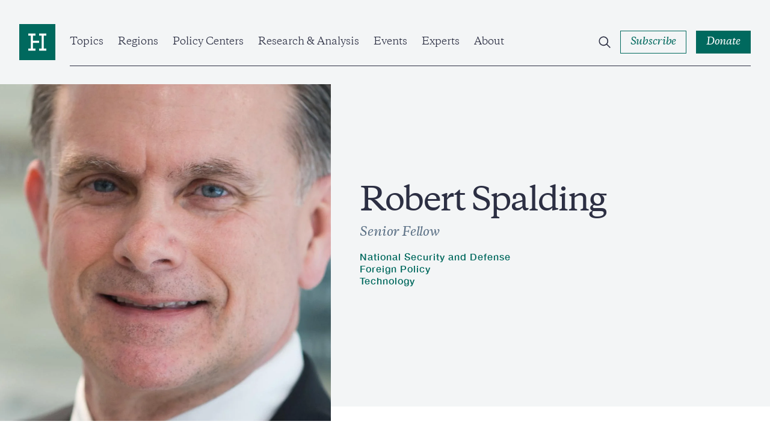

--- FILE ---
content_type: text/html; charset=UTF-8
request_url: https://www.hudson.org/experts/1265-robert-spalding?events=all
body_size: 26994
content:

<!DOCTYPE html>
<html lang="en" dir="ltr" prefix="og: https://ogp.me/ns#">
  <head>
    <meta charset="utf-8" />
<link rel="canonical" href="https://www.hudson.org/experts/1265-robert-spalding" />
<meta property="og:site_name" content="Hudson Institute" />
<meta property="og:url" content="https://www.hudson.org/experts/1265-robert-spalding" />
<meta property="og:title" content="Robert Spalding" />
<meta property="og:image" content="https://www.hudson.org/themes/custom/hudson_2022/dist/images/placeholder-green.jpg" />
<meta name="twitter:card" content="summary_large_image" />
<meta name="twitter:image" content="https://www.hudson.org/themes/custom/hudson_2022/dist/images/placeholder-green.jpg" />
<meta name="Generator" content="Drupal 11 (https://www.drupal.org)" />
<meta name="MobileOptimized" content="width" />
<meta name="HandheldFriendly" content="true" />
<meta name="viewport" content="width=device-width, initial-scale=1.0" />
<link rel="icon" href="/themes/custom/hudson_2022/favicon.ico" type="image/vnd.microsoft.icon" />

    <title>Robert Spalding | Hudson Institute</title>
    <link rel="stylesheet" media="all" href="/sites/default/files/css/css_WVCWSZqhw2eH7EzfYdKe4WZa_nEjcan0EvpvBCl51hY.css?delta=0&amp;language=en&amp;theme=hudson_2022&amp;include=eJxNyEEOAiEMBdAL1anhQpMObRDT4RsKo9zexJWbt3gZ3Vj7fIlv8pQP5b_QKo5Cj6mBtqd7Slwch_gtxvLaCrkszLFrjYzL-mI0y3CKFcNOPiSMrmrv4J_bCZ1uXzM9LMw" />
<link rel="stylesheet" media="all" href="/sites/default/files/css/css_a9y09Wq4XfSHOFHeJiSXU4N6EQVgQ7PKDiyjMfQsJFA.css?delta=1&amp;language=en&amp;theme=hudson_2022&amp;include=eJxNyEEOAiEMBdAL1anhQpMObRDT4RsKo9zexJWbt3gZ3Vj7fIlv8pQP5b_QKo5Cj6mBtqd7Slwch_gtxvLaCrkszLFrjYzL-mI0y3CKFcNOPiSMrmrv4J_bCZ1uXzM9LMw" />

    
    <!-- Google Tag Manager -->
    <script>(function(w,d,s,l,i){w[l]=w[l]||[];w[l].push({'gtm.start':
    new Date().getTime(),event:'gtm.js'});var f=d.getElementsByTagName(s)[0],
    j=d.createElement(s),dl=l!='dataLayer'?'&l='+l:'';j.async=true;j.src=
    'https://www.googletagmanager.com/gtm.js?id='+i+dl;f.parentNode.insertBefore(j,f);
    })(window,document,'script','dataLayer','GTM-W62FM8F');</script>
    <!-- End Google Tag Manager -->
  </head>
  <body class="hero-page path-node page-node-type-expert-bio">
    <!-- Google Tag Manager (noscript) -->
    <noscript><iframe src="https://www.googletagmanager.com/ns.html?id=GTM-W62FM8F"
    height="0" width="0" style="display:none;visibility:hidden"></iframe></noscript>
    <!-- End Google Tag Manager (noscript) -->
        <a href="#main-content" class="visually-hidden focusable">
      Skip to main content
    </a>
    
      <div class="dialog-off-canvas-main-canvas" data-off-canvas-main-canvas>
    <div class="layout-container">
    <div>
    
  </div>


  <header role="banner" class="region__header">
      <div class="header__inner">
    <div class="header__wrapper">
      <div id="block-sitebranding" class="block block-system block-system-branding-block block-sitebranding">
  
    
        <a href="/" rel="home" class="logo">
      <span class="visually-hidden">Home</span>
      <span class="logo--desktop">
        <svg width="80" height="80" viewBox="0 0 80 80" fill="none" xmlns="http://www.w3.org/2000/svg"><path fill="#fff" d="M5 7h71.75v70H5z"/><path d="M60 58.861H44v-4.576h5.715v-28.57H44v-4.57h16v4.57h-5.715v28.57H60v4.576zM36 25.715h-5.715v11.43H44v4.57H30.285v12.57H36v4.576H20v-4.576h5.715v-28.57H20v-4.57h16v4.57zM80 0H0v80h80V0z"/></svg>
      </span>
      <span class="logo--mobile">
        <svg width="198" height="20" viewBox="0 0 198 20" fill="none" xmlns="http://www.w3.org/2000/svg"><g clip-path="url(#clip0_2281_4046)"><path d="M183.225 18.222c-1.489 0-2.243-.776-2.243-2.532V8.176h3.809V6.834h-3.809V4.05h-.736a12.935 12.935 0 01-3.586 3.273v.852h1.881v8.366c0 2.509 1.682 3.466 3.539 3.466a4.516 4.516 0 002.821-1.167v-.951a4.464 4.464 0 01-1.676.315m-24.725.018c-1.489 0-2.248-.776-2.248-2.532V8.176h3.785V6.834h-3.809V4.05h-.73a12.95 12.95 0 01-3.592 3.273v.852h1.881v8.366c0 2.509 1.682 3.466 3.539 3.466a4.509 4.509 0 002.822-1.167v-.951a4.444 4.444 0 01-1.671.315m-142.123-7.47H5.49v5.998c0 1.634.976 1.902 2.804 1.978v1.05H0v-1.05c1.834-.076 2.81-.344 2.81-1.978V3.757c0-1.634-.976-1.902-2.81-1.978V.734h8.3V1.78c-1.828.076-2.804.344-2.804 1.978v5.635h10.858V3.757c0-1.634-.975-1.902-2.81-1.978V.734h8.306V1.78c-1.834.076-2.809.344-2.809 1.978v12.975c0 1.634.975 1.902 2.81 1.978v1.05h-8.3v-1.05c1.834-.076 2.81-.344 2.81-1.978l-.007-5.998z"/><path d="M32.062 17.597a6.002 6.002 0 01-4.539 2.386c-2.394 0-4.088-1.166-4.088-3.996V9.371c0-.881-.42-1.126-1.641-1.272l-.439-.047v-.956l4.007-.49h.631l-.117 2.537v6.535c0 1.808 1.022 2.468 2.465 2.468 1.443 0 2.687-.782 3.709-1.61V9.37c0-.881-.415-1.126-1.635-1.272l-.438-.047v-.956l4.006-.49h.631l-.123 2.537v7.853c0 .829.27.998 1.42 1.12l.66.076v.975l-4.276.851h-.368l.135-2.42zm7.397-4.501c0 2.392 1.098 5 4.246 5a5.059 5.059 0 003.639-1.534V11.27c0-2.334-1.782-3.296-3.639-3.296-2.564 0-4.246 1.832-4.246 5.122zm8.13 6.902h-.368l.123-2.264a5.747 5.747 0 01-4.562 2.264c-3.761 0-5.84-2.73-5.84-6.097 0-4.51 3.177-7.316 6.886-7.316a5.688 5.688 0 013.504 1.05V2.466l-1.828-.66v-.583l3.54-1.22h.852l-.122 2.101v14.878c0 .828.268 1.003 1.419 1.12l.66.076v.974l-4.264.846zm5.444-1.235l-.146-3.244h1.028c.514 2.1 1.659 3.22 3.685 3.22 1.712 0 2.74-.758 2.74-2.17 0-1.167-.836-1.633-2.226-2.047l-1.711-.537c-2.05-.636-3.318-1.465-3.318-3.688 0-2.222 1.752-3.681 4.515-3.681a8.091 8.091 0 014.2 1.05v3.022h-1.022c-.392-1.972-1.443-2.777-3.248-2.777-1.32 0-2.249.584-2.249 1.879 0 1.02.584 1.458 1.805 1.85l1.934.583c2.295.682 3.54 1.61 3.54 3.926 0 2.416-1.981 3.874-4.96 3.874a7.822 7.822 0 01-4.567-1.26zm21.593-4.883c0-3.145-1.71-5.783-4.637-5.783-2.442 0-3.662 1.955-3.662 4.61 0 3.15 1.705 5.781 4.637 5.781 2.442 0 3.662-1.948 3.662-4.609zm-10.893-.34a6.756 6.756 0 014.3-6.493 6.776 6.776 0 012.71-.46c3.86 0 6.494 2.706 6.494 6.464a6.748 6.748 0 01-1.984 4.985 6.764 6.764 0 01-4.996 1.97c-3.86 0-6.5-2.714-6.5-6.465m25.13-2.614c0-1.803-.952-2.363-2.564-2.363a7.177 7.177 0 00-4.03 1.51v7.34c0 1.126.83 1.249 1.95 1.395v.95h-6.349v-.95c1.128-.146 1.957-.269 1.957-1.395V9.246l-1.834-.857v-.584l3.54-1.22h.858l-.122 2.393c1.074-1.167 3.025-2.392 4.958-2.392 2.39 0 4.089 1.167 4.089 4.002v6.826c0 1.126.83 1.249 1.95 1.395v.95h-6.36v-.95c1.127-.146 1.957-.269 1.957-1.395v-6.487zm12.622-7.17c0-1.634-.976-1.902-2.81-1.972V.735h8.306v1.05c-1.834.07-2.81.338-2.81 1.972v12.975c0 1.634.976 1.902 2.81 1.978v1.05h-8.294v-1.05c1.834-.076 2.809-.344 2.809-1.978l-.011-12.975zm17.972 7.17c0-1.803-.952-2.363-2.564-2.363a7.18 7.18 0 00-4.031 1.51v7.34c0 1.126.83 1.249 1.951 1.395v.95h-6.349v-.95c1.128-.146 1.957-.269 1.957-1.395V9.246l-1.805-.857v-.584l3.54-1.22h.858l-.122 2.393c1.074-1.167 3.025-2.392 4.958-2.392 2.389 0 4.089 1.167 4.089 4.002v6.826c0 1.126.829 1.249 1.951 1.395v.95h-6.39v-.95c1.127-.146 1.957-.269 1.957-1.395v-6.487zm5.681 7.836l-.146-3.244h1.028c.514 2.1 1.658 3.22 3.685 3.22 1.711 0 2.734-.758 2.734-2.17 0-1.167-.83-1.633-2.22-2.047l-1.711-.537c-2.05-.636-3.318-1.465-3.318-3.688 0-2.222 1.752-3.681 4.515-3.681a8.093 8.093 0 014.2 1.05v3.022h-1.022c-.392-1.972-1.443-2.777-3.248-2.777-1.32 0-2.249.584-2.249 1.879 0 1.02.584 1.458 1.805 1.85l1.933.583c2.296.682 3.54 1.61 3.54 3.926 0 2.416-1.98 3.874-4.959 3.874a7.808 7.808 0 01-4.567-1.266m22.994-17.683a1.71 1.71 0 11-1.706 1.71 1.705 1.705 0 011.706-1.71zM149.4 17.41c0 1.126.835 1.249 1.957 1.395v.95h-6.349v-.95c1.121-.146 1.951-.269 1.951-1.395V9.242l-1.829-.857V7.8l3.54-1.22h.853l-.123 2.54v8.29zm38.352-6.192h6.81c0-1.703-1.168-3.121-3.346-3.121a3.394 3.394 0 00-3.464 3.121zm9.497.537v.683h-9.573c0 3.366 1.466 5.443 4.673 5.443a5.217 5.217 0 004.199-1.931l.707.32c-.537 1.751-2.219 3.729-5.666 3.729-3.93 0-6.249-2.8-6.249-6.29 0-4.27 2.733-7.123 6.471-7.123 3.563 0 5.421 2.246 5.421 5.17m-21.423 6.341c-1.168-.117-1.419-.292-1.419-1.12V9.124l.123-2.538h-.637l-4.001.49v.974l.438.047c1.221.146 1.636.39 1.636 1.272v7.147c-1.022.828-2.22 1.61-3.709 1.61-1.49 0-2.471-.66-2.471-2.468V9.124l.123-2.538h-.596l-3.948.478v.992l.379.041c1.221.146 1.636.39 1.636 1.272v6.634c0 2.852 1.688 4.002 4.088 4.002a6.026 6.026 0 004.539-2.392l-.123 2.392h.368l4.275-.858v-.968l-.701-.082zm-33.879.125c-1.489 0-2.248-.776-2.248-2.532V8.176h3.814V6.834h-3.814V4.05h-.731a12.864 12.864 0 01-3.592 3.273v.852h1.881v8.366c0 2.509 1.688 3.466 3.545 3.466a4.52 4.52 0 002.822-1.167v-.951a4.473 4.473 0 01-1.677.315"/></g><defs><clipPath id="clip0_2281_4046"><path d="M0 0h197.273v20H0z"/></clipPath></defs></svg>
      </span>
    </a>
  </div>
<div id="block-hudsonmainmenu" class="block block-hud-menu block-hud-main-menu block-hudsonmainmenu">
  
  
      

  <ul class="menu menu-level-0">
            
      <li class="menu-item menu-item--expanded topics">
        <a href="/topics" data-drupal-link-system-path="node/45004">Topics</a>
                          
  
  <div class="menu_link_content menu-link-contentmain view-mode-default menu-dropdown menu-dropdown-0 menu-type-default">
              


            <div class="field field-featured-article"><article>
  
  

  <div>
    


<div class="research-card research-card--article">
  <div class="research-card__image ">
            <div class="media media--image">
  
        <img loading="eager" srcset="/sites/default/files/styles/16_9_sm/public/2026-01/6530800.jpg?h=51a72048&amp;itok=qvd5tVI- 480w, /sites/default/files/styles/16_9_md/public/2026-01/6530800.jpg?h=51a72048&amp;itok=bOmbovvL 768w, /sites/default/files/styles/16_9_lg/public/2026-01/6530800.jpg?h=51a72048&amp;itok=sBFegHeL 1024w, /sites/default/files/styles/16_9_xl/public/2026-01/6530800.jpg?h=51a72048&amp;itok=Q_Msuwf4 1920w" sizes="(min-width:1920px) 1920px, 100%" width="480" height="270" src="/sites/default/files/styles/16_9_sm/public/2026-01/6530800.jpg?h=51a72048&amp;itok=qvd5tVI-" alt="Lighting the Path Ahead Scenario-Based Planning in the Tripolar Nuclear Age  Andrew F. Krepinevich, Jr." />




  <div class="field field--name-field-caption field--type-string-long field--label-visually_hidden">
    <div class="visually-hidden">Caption</div>
                  <div>An Air Force Global Strike Command unarmed Minuteman III ICBM launches during an operation test on February 23, 2021, at Vandenberg Air Force Base in California. (US Space Force)</div>
              </div>

</div>


              <div class="research-card__category">
        
<button class="button button--tag"><span class="button--text">
  <a href="/missile-defense" hreflang="en">Missile Defense</a>
</span></button>      </div>
      </div>
  <div class="research-card__content">
    <div class="research-card__category research-card__category--mobile">
      
    </div>
    <div class="research-card__title">
      <a href="/missile-defense/lighting-path-ahead-tripolar-nuclear-age-andrew-krepinevich"><span>Lighting the Path Ahead: Scenario-Based Planning in the Tripolar Nuclear Age  </span>
</a>
    </div>
                  <div class="research-card__author">
          
      
  
                                    
      
                      

<div class="expert-author">
      <div class="expert-author--images">
              <div class="expert-author--image">
                      


            <div class="field field-eb-image"><div class="media media--image">
  
      <img loading="lazy" src="/sites/default/files/styles/large/public/experts/profile/1260/andrew_krepinevich_headshot.png?h=2a479378&amp;itok=wcHqVBXx" width="480" height="480" />




</div>
</div>
      
                        
  <div class="expert-author--drop expert-author--drop-wrapper">
    <div>
      <div class="expert-author--drop-image">
        


            <div class="field field-eb-image"><div class="media media--image">
  
      <img loading="lazy" src="/sites/default/files/styles/large/public/experts/profile/1260/andrew_krepinevich_headshot.png?h=2a479378&amp;itok=wcHqVBXx" width="480" height="480" />




</div>
</div>
      
      </div>
      <div class="expert-author--drop-right">
        <div class="expert-author--drop-name">
          <a href="/experts/1260-andrew-f-krepinevich-jr">Andrew F. Krepinevich Jr.</a>
        </div>
        <div class="expert-author--drop-position">
          Senior Fellow

        </div>
      </div>
    </div>
  </div>

        </div>
                </div>
    <div class="expert-author--content">
    <div class="expert-author--names">
      <a href="/experts/1260-andrew-f-krepinevich-jr">Andrew F. Krepinevich Jr.</a>
                    <div class="article-teaser--type article-teaser--type-author">
                      Reports
                  </div>
          </div>
      </div>
</div>

          <div class="research-card__meta">
                          


            <div class="field field-date"><time datetime="2026-01-08T12:00:00Z">Jan 8, 2026</time>
</div>
      
                        


            <div class="field field-content-type-tag">Reports</div>
      
                          <div class="research-card__reading-time">
                    Long Read
              </div>
                      </div>
        </div>
            </div>
</div>
  </div>
</article>
</div>
      
  <ul class="menu menu-level-1">
            
      <li class="menu-item">
        <a href="/national-security-defense" data-drupal-link-system-path="taxonomy/term/204">National Security &amp; Defense</a>
                          
  
  <div class="menu_link_content menu-link-contentmain view-mode-default menu-dropdown menu-dropdown-1 menu-type-default">
              
      </div>



                      </li>
                
      <li class="menu-item">
        <a href="/foreign-policy" data-drupal-link-system-path="taxonomy/term/210">Foreign Policy</a>
                          
  
  <div class="menu_link_content menu-link-contentmain view-mode-default menu-dropdown menu-dropdown-1 menu-type-default">
              
      </div>



                      </li>
                
      <li class="menu-item">
        <a href="/economics" data-drupal-link-system-path="taxonomy/term/195">Economics</a>
                          
  
  <div class="menu_link_content menu-link-contentmain view-mode-default menu-dropdown menu-dropdown-1 menu-type-default">
              
      </div>



                      </li>
                
      <li class="menu-item">
        <a href="/energy" data-drupal-link-system-path="taxonomy/term/193">Energy</a>
                          
  
  <div class="menu_link_content menu-link-contentmain view-mode-default menu-dropdown menu-dropdown-1 menu-type-default">
              
      </div>



                      </li>
                
      <li class="menu-item">
        <a href="/human-rights" data-drupal-link-system-path="taxonomy/term/198">Human Rights</a>
                          
  
  <div class="menu_link_content menu-link-contentmain view-mode-default menu-dropdown menu-dropdown-1 menu-type-default">
              
      </div>



                      </li>
                
      <li class="menu-item">
        <a href="/domestic-policy" data-drupal-link-system-path="taxonomy/term/194">Domestic Policy</a>
                          
  
  <div class="menu_link_content menu-link-contentmain view-mode-default menu-dropdown menu-dropdown-1 menu-type-default">
              
      </div>



                      </li>
                
      <li class="menu-item">
        <a href="/technology" data-drupal-link-system-path="taxonomy/term/212">Technology</a>
                          
  
  <div class="menu_link_content menu-link-contentmain view-mode-default menu-dropdown menu-dropdown-1 menu-type-default">
              
      </div>



                      </li>
                
      <li class="menu-item">
        <a href="/trade" data-drupal-link-system-path="taxonomy/term/208">Trade</a>
                          
  
  <div class="menu_link_content menu-link-contentmain view-mode-default menu-dropdown menu-dropdown-1 menu-type-default">
              
      </div>



                      </li>
                
      <li class="menu-item">
        <a href="/topics" data-drupal-link-system-path="node/45004">View All</a>
                          
  
  <div class="menu_link_content menu-link-contentmain view-mode-default menu-dropdown menu-dropdown-1 menu-type-default">
              
      </div>



                      </li>
        </ul>



      </div>



                          <button class="submenu--trigger">
            <span class="visually-hidden">Open Submenu</span>
            <svg width="12" height="14" viewBox="0 0 12 14" fill="none" xmlns="http://www.w3.org/2000/svg"><path clip-rule="evenodd" d="M3.75.836l.707.707 4.75 4.75.707.707-.707.707-4.75 4.75-.707.707-1.414-1.414.707-.707L7.086 7 3.043 2.957l-.707-.707L3.75.836z"/></svg>
          </button>
              </li>
                
      <li class="menu-item menu-item--expanded regions">
        <a href="/regions" data-drupal-link-system-path="node/45010">Regions</a>
                          
  
  <div class="menu_link_content menu-link-contentmain view-mode-default menu-dropdown menu-dropdown-0 menu-type-default">
              


            <div class="field field-featured-article"><article class="is-past-event">
  
  

  <div>
    


<div class="research-card research-card--general">
  <div class="research-card__image ">
          


            <div class="field field-ed-header-image"><div class="media media--image">
  
        <img loading="eager" srcset="/sites/default/files/styles/16_9_sm/public/2026-01/GettyImages-2205162290.jpg?h=7ebb6fe0&amp;itok=we-isp5k 480w, /sites/default/files/styles/16_9_md/public/2026-01/GettyImages-2205162290.jpg?h=7ebb6fe0&amp;itok=zMvLIvhF 768w, /sites/default/files/styles/16_9_lg/public/2026-01/GettyImages-2205162290.jpg?h=7ebb6fe0&amp;itok=xYTGsD3h 1024w, /sites/default/files/styles/16_9_xl/public/2026-01/GettyImages-2205162290.jpg?h=7ebb6fe0&amp;itok=stoawPrQ 1920w" sizes="(min-width:1920px) 1920px, 100%" width="480" height="270" src="/sites/default/files/styles/16_9_sm/public/2026-01/GettyImages-2205162290.jpg?h=7ebb6fe0&amp;itok=we-isp5k" alt="Getty Images" />




  <div class="field field--name-field-caption field--type-string-long field--label-visually_hidden">
    <div class="visually-hidden">Caption</div>
                  <div>The headquarters of Radio Free Europe/Radio Liberty in Prague, Czech Republic, on March 15, 2025. (Getty Images)</div>
              </div>

</div>
</div>
      
              <div class="research-card__category">
        
<button class="button button--tag"><span class="button--text">
  Event
</span></button>      </div>
      </div>
  <div class="research-card__content">
    <div class="research-card__category research-card__category--mobile">
      
    </div>
    <div class="research-card__title">
      <a href="/events/why-radio-free-asia-radio-free-europe-radio-liberty-matter-america"><span>Why Radio Free Asia and Radio Free Europe/Radio Liberty Matter for America</span>
</a>
    </div>
                  <div class="research-card__author">
          <div class="research-card__author--list">
                          <span class="author--names">Bay Fang</span>,                          <span class="expert-author--names"><a href="/experts/olivia-enos">Olivia Enos</a>,                  </span>                          <span class="author--names">Lisa Curtis</span>,                          <span class="author--names">Alexis Mrachek</span>,                          <span class="author--names">Hyun-Seung Lee</span>,                          <span class="author--name">Viktoryia Andrukovich</span>                      </div>
        </div>
            <div class="research-card__meta">
        <div class="field field-date">
          <time>
            Jan 22, 2026
          </time>
        </div>
        <div class="field field-content-type-tag">
          event
        </div>
      </div>
      </div>
</div>
</article>
</div>
      
  <ul class="menu menu-level-1">
            
      <li class="menu-item">
        <a href="/indo-pacific" data-drupal-link-system-path="taxonomy/term/240">Indo-Pacific</a>
                          
  
  <div class="menu_link_content menu-link-contentmain view-mode-default menu-dropdown menu-dropdown-1 menu-type-default">
              
      </div>



                      </li>
                
      <li class="menu-item">
        <a href="/middle-east" data-drupal-link-system-path="taxonomy/term/254">Middle East</a>
                          
  
  <div class="menu_link_content menu-link-contentmain view-mode-default menu-dropdown menu-dropdown-1 menu-type-default">
              
      </div>



                      </li>
                
      <li class="menu-item">
        <a href="/europe" data-drupal-link-system-path="taxonomy/term/227">Europe &amp; Central Asia</a>
                          
  
  <div class="menu_link_content menu-link-contentmain view-mode-default menu-dropdown menu-dropdown-1 menu-type-default">
              
      </div>



                      </li>
                
      <li class="menu-item">
        <a href="/south-asia" data-drupal-link-system-path="taxonomy/term/252">South Asia</a>
                          
  
  <div class="menu_link_content menu-link-contentmain view-mode-default menu-dropdown menu-dropdown-1 menu-type-default">
              
      </div>



                      </li>
                
      <li class="menu-item">
        <a href="/africa" data-drupal-link-system-path="taxonomy/term/256">Africa</a>
                          
  
  <div class="menu_link_content menu-link-contentmain view-mode-default menu-dropdown menu-dropdown-1 menu-type-default">
              
      </div>



                      </li>
                
      <li class="menu-item">
        <a href="/americas" data-drupal-link-system-path="taxonomy/term/225">Americas</a>
                          
  
  <div class="menu_link_content menu-link-contentmain view-mode-default menu-dropdown menu-dropdown-1 menu-type-default">
              
      </div>



                      </li>
        </ul>



      </div>



                          <button class="submenu--trigger">
            <span class="visually-hidden">Open Submenu</span>
            <svg width="12" height="14" viewBox="0 0 12 14" fill="none" xmlns="http://www.w3.org/2000/svg"><path clip-rule="evenodd" d="M3.75.836l.707.707 4.75 4.75.707.707-.707.707-4.75 4.75-.707.707-1.414-1.414.707-.707L7.086 7 3.043 2.957l-.707-.707L3.75.836z"/></svg>
          </button>
              </li>
                
      <li class="menu-item menu-item--expanded policy-centers">
        <a href="/policycenters" data-drupal-link-system-path="node/45018">Policy Centers</a>
                          
  
  <div class="menu_link_content menu-link-contentmain view-mode-default menu-dropdown menu-dropdown-0 menu-type-default">
              


            <div class="field field-featured-article"><article>
  
  

  <div>
    


<div class="research-card research-card--article">
  <div class="research-card__image ">
            <div class="media media--image">
  
        <img loading="eager" srcset="/sites/default/files/styles/16_9_sm/public/2026-01/GettyImages-2253793534.jpg?h=08d59958&amp;itok=An4Z2Nuy 480w, /sites/default/files/styles/16_9_md/public/2026-01/GettyImages-2253793534.jpg?h=08d59958&amp;itok=azcYt_h7 768w, /sites/default/files/styles/16_9_lg/public/2026-01/GettyImages-2253793534.jpg?h=08d59958&amp;itok=DIy_phZ8 1024w, /sites/default/files/styles/16_9_xl/public/2026-01/GettyImages-2253793534.jpg?h=08d59958&amp;itok=QhuQFc0w 1920w" sizes="(min-width:1920px) 1920px, 100%" width="480" height="270" src="/sites/default/files/styles/16_9_sm/public/2026-01/GettyImages-2253793534.jpg?h=08d59958&amp;itok=An4Z2Nuy" alt="A protester flashes victory signs as traffic slows during demonstrations in Hamedan, Iran, on January 1, 2026. The demonstrations erupted after shopkeepers in Tehran’s Grand Bazaar shut their businesses to protest the sharp fall of Iran’s currency and worsening economic conditions. (Getty Images)" />




  <div class="field field--name-field-caption field--type-string-long field--label-visually_hidden">
    <div class="visually-hidden">Caption</div>
                  <div>A protester flashes victory signs as traffic slows during demonstrations in Hamedan, Iran, on January 1, 2026. The demonstrations erupted after shopkeepers in Tehran’s Grand Bazaar shut their businesses to protest the sharp fall of Iran’s currency and worsening economic conditions. (Getty Images)</div>
              </div>

</div>


              <div class="research-card__category">
        
<button class="button button--tag"><span class="button--text">
  <a href="/foreign-policy" hreflang="en">Foreign Policy</a>
</span></button>      </div>
      </div>
  <div class="research-card__content">
    <div class="research-card__category research-card__category--mobile">
      
    </div>
    <div class="research-card__title">
      <a href="/foreign-policy/ayatollahs-regime-crumbling-michael-doran"><span>The Ayatollah’s Regime Is Crumbling</span>
</a>
    </div>
                  <div class="research-card__author">
          
      
  
                                    
      
                      

<div class="expert-author">
      <div class="expert-author--images">
              <div class="expert-author--image">
                      


            <div class="field field-eb-image"><div class="media media--image">
  
      <img loading="lazy" src="/sites/default/files/styles/large/public/2022-10/michael_doran.png?h=95b89236&amp;itok=MqeYsrYC" width="480" height="480" alt="michael_doran" />




</div>
</div>
      
                        
  <div class="expert-author--drop expert-author--drop-wrapper">
    <div>
      <div class="expert-author--drop-image">
        


            <div class="field field-eb-image"><div class="media media--image">
  
      <img loading="lazy" src="/sites/default/files/styles/large/public/2022-10/michael_doran.png?h=95b89236&amp;itok=MqeYsrYC" width="480" height="480" alt="michael_doran" />




</div>
</div>
      
      </div>
      <div class="expert-author--drop-right">
        <div class="expert-author--drop-name">
          <a href="/experts/1035-michael-doran">Michael Doran</a>
        </div>
        <div class="expert-author--drop-position">
          Senior Fellow and Director, Center for Peace and Security in the Middle East

        </div>
      </div>
    </div>
  </div>

        </div>
                </div>
    <div class="expert-author--content">
    <div class="expert-author--names">
      <a href="/experts/1035-michael-doran">Michael Doran</a>
                    <div class="article-teaser--type article-teaser--type-author">
                      Commentary
                  </div>
          </div>
      </div>
</div>

          <div class="research-card__meta">
                          


            <div class="field field-date"><time datetime="2026-01-09T12:00:00Z">Jan 9, 2026</time>
</div>
      
                        


            <div class="field field-content-type-tag">Commentary</div>
      
                          <div class="research-card__reading-time">
                    8
 Min Read
              </div>
                      </div>
        </div>
            </div>
</div>
  </div>
</article>
</div>
      
  <ul class="menu menu-level-1">
            
      <li class="menu-item">
        <a href="/policycenters/center-defense-concepts-and-technology">Center for Defense Concepts and Technology</a>
                          
  
  <div class="menu_link_content menu-link-contentmain view-mode-default menu-dropdown menu-dropdown-1 menu-type-default">
              
      </div>



                      </li>
                
      <li class="menu-item">
        <a href="/policycenters/center-peace-security-middle-east" data-drupal-link-system-path="node/25519">Center for Peace and Security in the Middle East</a>
                          
  
  <div class="menu_link_content menu-link-contentmain view-mode-default menu-dropdown menu-dropdown-1 menu-type-default">
              
      </div>



                      </li>
                
      <li class="menu-item">
        <a href="/policy-centers/center-europe-eurasia" data-drupal-link-system-path="node/45545">Center on Europe and Eurasia</a>
                          
  
  <div class="menu_link_content menu-link-contentmain view-mode-default menu-dropdown menu-dropdown-1 menu-type-default">
              
      </div>



                      </li>
                
      <li class="menu-item">
        <a href="/china-center" data-drupal-link-system-path="node/25520">China Center</a>
                          
  
  <div class="menu_link_content menu-link-contentmain view-mode-default menu-dropdown menu-dropdown-1 menu-type-default">
              
      </div>



                      </li>
                
      <li class="menu-item">
        <a href="/policy-centers/initiative-american-energy-security" data-drupal-link-system-path="node/45058">Initiative on American Energy Security</a>
                          
  
  <div class="menu_link_content menu-link-contentmain view-mode-default menu-dropdown menu-dropdown-1 menu-type-default">
              
      </div>



                      </li>
                
      <li class="menu-item">
        <a href="/policycenters/japan-chair" data-drupal-link-system-path="node/25512">Japan Chair</a>
                          
  
  <div class="menu_link_content menu-link-contentmain view-mode-default menu-dropdown menu-dropdown-1 menu-type-default">
              
      </div>



                      </li>
                
      <li class="menu-item">
        <a href="/policycenters" data-drupal-link-system-path="node/45018">View All</a>
                          
  
  <div class="menu_link_content menu-link-contentmain view-mode-default menu-dropdown menu-dropdown-1 menu-type-default">
              
      </div>



                      </li>
        </ul>



      </div>



                          <button class="submenu--trigger">
            <span class="visually-hidden">Open Submenu</span>
            <svg width="12" height="14" viewBox="0 0 12 14" fill="none" xmlns="http://www.w3.org/2000/svg"><path clip-rule="evenodd" d="M3.75.836l.707.707 4.75 4.75.707.707-.707.707-4.75 4.75-.707.707-1.414-1.414.707-.707L7.086 7 3.043 2.957l-.707-.707L3.75.836z"/></svg>
          </button>
              </li>
                
      <li class="menu-item menu-item--expanded research--analysis">
        <a href="/research" data-drupal-link-system-path="node/45060">Research &amp; Analysis</a>
                          
  
  <div class="menu_link_content menu-link-contentmain view-mode-default menu-dropdown menu-dropdown-0 menu-type-default">
              


            <div class="field field-featured-article"><article>
  
  

  <div>
    


<div class="research-card research-card--article">
  <div class="research-card__image ">
            <div class="media media--image">
  
        <img loading="eager" srcset="/sites/default/files/styles/16_9_sm/public/2026-01/GettyImages-2253854894_0.jpg?h=b4d43a5e&amp;itok=NPEyJEb9 480w, /sites/default/files/styles/16_9_md/public/2026-01/GettyImages-2253854894_0.jpg?h=b4d43a5e&amp;itok=PvZMX87Q 768w, /sites/default/files/styles/16_9_lg/public/2026-01/GettyImages-2253854894_0.jpg?h=b4d43a5e&amp;itok=g9NA_dsg 1024w, /sites/default/files/styles/16_9_xl/public/2026-01/GettyImages-2253854894_0.jpg?h=b4d43a5e&amp;itok=pYxYK0WW 1920w" sizes="(min-width:1920px) 1920px, 100%" width="480" height="270" src="/sites/default/files/styles/16_9_sm/public/2026-01/GettyImages-2253854894_0.jpg?h=b4d43a5e&amp;itok=NPEyJEb9" alt="Iranâs Supreme Leader Ali Khamenei speaks speaks in Tehran, Iran on January 03, 2026. (Photo by IRANIAN LEADER PRESS OFFICE/Anadolu via Getty Images)" />




  <div class="field field--name-field-caption field--type-string-long field--label-visually_hidden">
    <div class="visually-hidden">Caption</div>
                  <div>Iran’s Supreme Leader Ali Khamenei speaks in Tehran, Iran, on January 3, 2026. (Getty Images)</div>
              </div>

</div>


              <div class="research-card__category">
        
<button class="button button--tag"><span class="button--text">
  <a href="/politics-and-government" hreflang="en">Politics and Government</a>
</span></button>      </div>
      </div>
  <div class="research-card__content">
    <div class="research-card__category research-card__category--mobile">
      
    </div>
    <div class="research-card__title">
      <a href="/politics-government/three-forces-shaping-post-revolutionary-iran-can-kasapoglu"><span>Three Forces Shaping Post-Revolutionary Iran</span>
</a>
    </div>
                  <div class="research-card__author">
          
      
  
                                    
      
                      

<div class="expert-author">
      <div class="expert-author--images">
              <div class="expert-author--image">
                      


            <div class="field field-eb-image"><div class="media media--image">
  
      <img loading="lazy" src="/sites/default/files/styles/large/public/2025-04/2025%200326%20--%20Hudson%20Headshots%20--%20%200370%2016%209.jpg?h=26736de1&amp;itok=bUqi0Vnr" width="480" height="480" alt="Can Kasapoglu Hudson Institute" />




</div>
</div>
      
                        
  <div class="expert-author--drop expert-author--drop-wrapper">
    <div>
      <div class="expert-author--drop-image">
        


            <div class="field field-eb-image"><div class="media media--image">
  
      <img loading="lazy" src="/sites/default/files/styles/large/public/2025-04/2025%200326%20--%20Hudson%20Headshots%20--%20%200370%2016%209.jpg?h=26736de1&amp;itok=bUqi0Vnr" width="480" height="480" alt="Can Kasapoglu Hudson Institute" />




</div>
</div>
      
      </div>
      <div class="expert-author--drop-right">
        <div class="expert-author--drop-name">
          <a href="/experts/1452-can-kasapoglu">Can Kasapoğlu</a>
        </div>
        <div class="expert-author--drop-position">
          Senior Fellow (Nonresident)
        </div>
      </div>
    </div>
  </div>

        </div>
                </div>
    <div class="expert-author--content">
    <div class="expert-author--names">
      <a href="/experts/1452-can-kasapoglu">Can Kasapoğlu</a>
                    <div class="article-teaser--type article-teaser--type-author">
                      Commentary
                  </div>
          </div>
      </div>
</div>

          <div class="research-card__meta">
                          


            <div class="field field-date"><time datetime="2026-01-13T12:00:00Z">Jan 13, 2026</time>
</div>
      
                        


            <div class="field field-content-type-tag">Commentary</div>
      
                          <div class="research-card__reading-time">
                    5
 Min Read
              </div>
                      </div>
        </div>
            </div>
</div>
  </div>
</article>
</div>
      
  <ul class="menu menu-level-1">
            
      <li class="menu-item">
        <a href="/search?article-type-ajax=259" data-drupal-link-query="{&quot;article-type-ajax&quot;:&quot;259&quot;}" data-drupal-link-system-path="node/2074">Commentary</a>
                          
  
  <div class="menu_link_content menu-link-contentmain view-mode-default menu-dropdown menu-dropdown-1 menu-type-default">
              
      </div>



                      </li>
                
      <li class="menu-item">
        <a href="/search?article-type-ajax=258" data-drupal-link-query="{&quot;article-type-ajax&quot;:&quot;258&quot;}" data-drupal-link-system-path="node/2074">Reports</a>
                          
  
  <div class="menu_link_content menu-link-contentmain view-mode-default menu-dropdown menu-dropdown-1 menu-type-default">
              
      </div>



                      </li>
                
      <li class="menu-item">
        <a href="/search?article-type-ajax=261" data-drupal-link-query="{&quot;article-type-ajax&quot;:&quot;261&quot;}" data-drupal-link-system-path="node/2074">Testimony</a>
                          
  
  <div class="menu_link_content menu-link-contentmain view-mode-default menu-dropdown menu-dropdown-1 menu-type-default">
              
      </div>



                      </li>
                
      <li class="menu-item">
        <a href="/search?article-type-ajax=260" data-drupal-link-query="{&quot;article-type-ajax&quot;:&quot;260&quot;}" data-drupal-link-system-path="node/2074">In the Media</a>
                          
  
  <div class="menu_link_content menu-link-contentmain view-mode-default menu-dropdown menu-dropdown-1 menu-type-default">
              
      </div>



                      </li>
                
      <li class="menu-item">
        <a href="/search?article-type-ajax=262" data-drupal-link-query="{&quot;article-type-ajax&quot;:&quot;262&quot;}" data-drupal-link-system-path="node/2074">Podcasts</a>
                          
  
  <div class="menu_link_content menu-link-contentmain view-mode-default menu-dropdown menu-dropdown-1 menu-type-default">
              
      </div>



                      </li>
        </ul>



      </div>



                          <button class="submenu--trigger">
            <span class="visually-hidden">Open Submenu</span>
            <svg width="12" height="14" viewBox="0 0 12 14" fill="none" xmlns="http://www.w3.org/2000/svg"><path clip-rule="evenodd" d="M3.75.836l.707.707 4.75 4.75.707.707-.707.707-4.75 4.75-.707.707-1.414-1.414.707-.707L7.086 7 3.043 2.957l-.707-.707L3.75.836z"/></svg>
          </button>
              </li>
                
      <li class="menu-item menu-item--expanded events">
        <a href="/events" data-drupal-link-system-path="node/45003">Events</a>
                          
  
  <div class="menu_link_content menu-link-contentmain view-mode-default menu-dropdown menu-dropdown-0 menu-type-default">
              


            <div class="field field-featured-article"><article class="is-past-event">
  
  

  <div>
    


<div class="research-card research-card--general">
  <div class="research-card__image ">
          


            <div class="field field-ed-header-image"><div class="media media--image">
  
        <img loading="eager" srcset="/sites/default/files/styles/16_9_sm/public/2026-01/GettyImages-2256481953.jpg?h=790be497&amp;itok=rGvei9uw 480w, /sites/default/files/styles/16_9_md/public/2026-01/GettyImages-2256481953.jpg?h=790be497&amp;itok=tYoHhhXr 768w, /sites/default/files/styles/16_9_lg/public/2026-01/GettyImages-2256481953.jpg?h=790be497&amp;itok=O4yM68mR 1024w, /sites/default/files/styles/16_9_xl/public/2026-01/GettyImages-2256481953.jpg?h=790be497&amp;itok=OXFDkubu 1920w" sizes="(min-width:1920px) 1920px, 100%" width="480" height="270" src="/sites/default/files/styles/16_9_sm/public/2026-01/GettyImages-2256481953.jpg?h=790be497&amp;itok=rGvei9uw" alt="Getty Images" />




  <div class="field field--name-field-caption field--type-string-long field--label-visually_hidden">
    <div class="visually-hidden">Caption</div>
                  <div>A Venezuelan flag waves atop the Palacio Federal Legislativo in Caracas, Venezuela on January 15, 2026. (Getty Images)</div>
              </div>

</div>
</div>
      
              <div class="research-card__category">
        
<button class="button button--tag"><span class="button--text">
  Event
</span></button>      </div>
      </div>
  <div class="research-card__content">
    <div class="research-card__category research-card__category--mobile">
      
    </div>
    <div class="research-card__title">
      <a href="/events/after-maduro-whats-next-venezuela"><span>After Maduro: What’s Next in Venezuela</span>
</a>
    </div>
                  <div class="research-card__author">
          <div class="research-card__author--list">
                          <span class="author--names">Ryan Berg, PhD</span>,                          <span class="author--names">Brian Naranjo</span>,                          <span class="author--names">John Polga-Hecimovich, PhD</span>,                          <span class="expert-author--name"><a href="/experts/daniel-batlle">Daniel Batlle</a></span>                      </div>
        </div>
            <div class="research-card__meta">
        <div class="field field-date">
          <time>
            Jan 22, 2026
          </time>
        </div>
        <div class="field field-content-type-tag">
          event
        </div>
      </div>
      </div>
</div>
</article>
</div>
      
  <ul class="menu menu-level-1">
            
      <li class="menu-item">
        <a href="/events" data-drupal-link-system-path="node/45003">Events</a>
                          
  
  <div class="menu_link_content menu-link-contentmain view-mode-default menu-dropdown menu-dropdown-1 menu-type-default">
              
      </div>



                      </li>
                
      <li class="menu-item">
        <a href="https://hudsonevents.simplecast.com/">Hudson Events Podcast</a>
                          
  
  <div class="menu_link_content menu-link-contentmain view-mode-default menu-dropdown menu-dropdown-1 menu-type-default">
              
      </div>



                      </li>
        </ul>



      </div>



                          <button class="submenu--trigger">
            <span class="visually-hidden">Open Submenu</span>
            <svg width="12" height="14" viewBox="0 0 12 14" fill="none" xmlns="http://www.w3.org/2000/svg"><path clip-rule="evenodd" d="M3.75.836l.707.707 4.75 4.75.707.707-.707.707-4.75 4.75-.707.707-1.414-1.414.707-.707L7.086 7 3.043 2.957l-.707-.707L3.75.836z"/></svg>
          </button>
              </li>
                
      <li class="menu-item experts">
        <a href="/experts" data-drupal-link-system-path="node/2067">Experts</a>
                          
  
  <div class="menu_link_content menu-link-contentmain view-mode-default menu-dropdown menu-dropdown-0 menu-type-default">
              
      </div>



                      </li>
                
      <li class="menu-item menu-item--expanded about">
        <a href="/about" data-drupal-link-system-path="node/45013">About</a>
                          
  
  <div class="menu_link_content menu-link-contentmain view-mode-default menu-dropdown menu-dropdown-0 menu-type-default">
              


            <div class="field field-featured-article"><article>
  
  

  <div>
    


<div class="research-card research-card--article">
  <div class="research-card__image ">
            <div class="media media--image">
  
        <img loading="eager" srcset="/sites/default/files/styles/16_9_sm/public/2023-03/Hudson03a.png?h=429c0d69&amp;itok=-WqtMXUi 480w, /sites/default/files/styles/16_9_md/public/2023-03/Hudson03a.png?h=429c0d69&amp;itok=o_Rd9wwk 768w, /sites/default/files/styles/16_9_lg/public/2023-03/Hudson03a.png?h=429c0d69&amp;itok=HMfUnhEm 1024w, /sites/default/files/styles/16_9_xl/public/2023-03/Hudson03a.png?h=429c0d69&amp;itok=19A2om0I 1920w" sizes="(min-width:1920px) 1920px, 100%" width="480" height="270" src="/sites/default/files/styles/16_9_sm/public/2023-03/Hudson03a.png?h=429c0d69&amp;itok=-WqtMXUi" alt="Hudson HQ" />




</div>


          </div>
  <div class="research-card__content">
    <div class="research-card__category research-card__category--mobile">
      
    </div>
    <div class="research-card__title">
      <a href="/about-hudson-institute"><span>About Hudson Institute</span>
</a>
    </div>
                  <div class="research-card__author">
          
                  
            

<div class="expert-author">
      <div class="expert-author--images">
              <div class="expert-author--image">
                      


            <div class="field field-eb-image"><div class="media media--image">
  
      <img loading="lazy" src="/sites/default/files/styles/large/public/experts/profile/186/hi_600x600_green.png?h=04d92ac6&amp;itok=2jzRD5s4" width="480" height="480" />




</div>
</div>
      
                        
  <div class="expert-author--drop expert-author--drop-wrapper">
    <div>
      <div class="expert-author--drop-image">
        


            <div class="field field-eb-image"><div class="media media--image">
  
      <img loading="lazy" src="/sites/default/files/styles/large/public/experts/profile/186/hi_600x600_green.png?h=04d92ac6&amp;itok=2jzRD5s4" width="480" height="480" />




</div>
</div>
      
      </div>
      <div class="expert-author--drop-right">
        <div class="expert-author--drop-name">
          Hudson Institute
        </div>
        <div class="expert-author--drop-position">
          
        </div>
      </div>
    </div>
  </div>

        </div>
                </div>
    <div class="expert-author--content">
    <div class="expert-author--names">
      Hudson Institute
          </div>
      </div>
</div>

          <div class="research-card__meta">
                          


            <div class="field field-date"><time datetime="2025-01-01T12:00:00Z">Jan 1, 2025</time>
</div>
      
                        


            <div class="field field-content-type-tag">In the Media</div>
      
                      </div>
        </div>
            </div>
</div>
  </div>
</article>
</div>
      
  <ul class="menu menu-level-1">
            
      <li class="menu-item">
        <a href="/about/history-and-values" data-drupal-link-system-path="node/45008">History</a>
                          
  
  <div class="menu_link_content menu-link-contentmain view-mode-default menu-dropdown menu-dropdown-1 menu-type-default">
              
      </div>



                      </li>
                
      <li class="menu-item">
        <a href="/about/leadership" data-drupal-link-system-path="node/45068">Leadership</a>
                          
  
  <div class="menu_link_content menu-link-contentmain view-mode-default menu-dropdown menu-dropdown-1 menu-type-default">
              
      </div>



                      </li>
                
      <li class="menu-item">
        <a href="/about/board-of-trustees" data-drupal-link-system-path="node/45015">Board of Trustees</a>
                          
  
  <div class="menu_link_content menu-link-contentmain view-mode-default menu-dropdown menu-dropdown-1 menu-type-default">
              
      </div>



                      </li>
                
      <li class="menu-item">
        <a href="/about/staff" data-drupal-link-system-path="node/45014">Staff</a>
                          
  
  <div class="menu_link_content menu-link-contentmain view-mode-default menu-dropdown menu-dropdown-1 menu-type-default">
              
      </div>



                      </li>
                
      <li class="menu-item">
        <a href="/about/for-the-media" data-drupal-link-system-path="node/45017">For the Media</a>
                          
  
  <div class="menu_link_content menu-link-contentmain view-mode-default menu-dropdown menu-dropdown-1 menu-type-default">
              
      </div>



                      </li>
                
      <li class="menu-item">
        <a href="/about/careers-internships" data-drupal-link-system-path="node/45009">Careers &amp; Internships</a>
                          
  
  <div class="menu_link_content menu-link-contentmain view-mode-default menu-dropdown menu-dropdown-1 menu-type-default">
              
      </div>



                      </li>
                
      <li class="menu-item">
        <a href="/about/contact-us" data-drupal-link-system-path="node/45016">Contact Us</a>
                          
  
  <div class="menu_link_content menu-link-contentmain view-mode-default menu-dropdown menu-dropdown-1 menu-type-default">
              
      </div>



                      </li>
        </ul>



      </div>



                          <button class="submenu--trigger">
            <span class="visually-hidden">Open Submenu</span>
            <svg width="12" height="14" viewBox="0 0 12 14" fill="none" xmlns="http://www.w3.org/2000/svg"><path clip-rule="evenodd" d="M3.75.836l.707.707 4.75 4.75.707.707-.707.707-4.75 4.75-.707.707-1.414-1.414.707-.707L7.086 7 3.043 2.957l-.707-.707L3.75.836z"/></svg>
          </button>
              </li>
        </ul>


  
  <div class="header__social">
    
<a class="button button--social" href="https://www.facebook.com/HudsonInstitute"><span class="button--text">
  Facebook
</span><span class="icon--wrapper"><svg width="18" height="18" viewBox="0 0 18 18" fill="none" xmlns="http://www.w3.org/2000/svg"><path d="M3.62.512A3.102 3.102 0 00.512 3.62v10.807a3.102 3.102 0 003.108 3.108h5.858V10.88h-1.76V8.484h1.76V6.437c0-1.608 1.04-3.085 3.435-3.085.97 0 1.687.093 1.687.093l-.057 2.238s-.731-.007-1.53-.007c-.863 0-1.002.398-1.002 1.058v1.75h2.6L14.5 10.88h-2.49v6.656h2.416a3.102 3.102 0 003.109-3.109V3.62A3.102 3.102 0 0014.427.512H3.62z"/></svg></span></a>    
<a class="button button--social" href="https://www.instagram.com/hudsoninstitute"><span class="button--text">
  Instagram
</span><span class="icon--wrapper"><svg width="19" height="20" viewBox="0 0 19 20" fill="none" xmlns="http://www.w3.org/2000/svg"><path clip-rule="evenodd" d="M5.64.717C6.638.67 6.957.66 9.5.66s2.861.01 3.86.056c.997.045 1.678.204 2.273.435.625.235 1.19.604 1.659 1.08a4.59 4.59 0 011.08 1.658c.23.596.39 1.277.435 2.274.046.998.056 1.317.056 3.86s-.01 2.861-.056 3.86c-.045.996-.204 1.678-.435 2.273a4.595 4.595 0 01-1.08 1.658 4.591 4.591 0 01-1.659 1.08c-.595.232-1.276.39-2.273.436-.999.046-1.317.056-3.86.056s-2.862-.011-3.86-.056c-.997-.046-1.678-.204-2.273-.436a4.595 4.595 0 01-1.659-1.08 4.59 4.59 0 01-1.08-1.658c-.231-.595-.39-1.277-.435-2.273-.046-.999-.056-1.317-.056-3.86 0-2.544.01-2.862.056-3.86.045-.997.204-1.678.435-2.274a4.593 4.593 0 011.08-1.658 4.59 4.59 0 011.659-1.08C3.962.921 4.643.762 5.64.717zm7.644 1.685C12.296 2.357 12 2.348 9.5 2.348s-2.797.01-3.784.054c-.913.042-1.408.194-1.738.323-.437.17-.75.372-1.077.7-.327.328-.53.64-.7 1.077-.129.33-.281.825-.323 1.738-.044.987-.054 1.284-.054 3.784s.01 2.796.054 3.784c.042.912.194 1.408.323 1.738.15.407.39.774.7 1.077.302.31.67.55 1.077.7.33.128.825.28 1.738.322.987.045 1.283.055 3.784.055 2.5 0 2.796-.01 3.784-.055.913-.041 1.408-.194 1.738-.322.437-.17.75-.373 1.077-.7.31-.302.55-.67.7-1.077.128-.33.28-.826.323-1.739.044-.987.054-1.283.054-3.783s-.01-2.797-.054-3.784c-.042-.913-.195-1.409-.323-1.738a2.898 2.898 0 00-.7-1.077 2.905 2.905 0 00-1.077-.7c-.33-.129-.825-.281-1.738-.323zM8.304 12.91a3.122 3.122 0 004.32-2.886 3.124 3.124 0 10-4.32 2.886zM6.097 6.62a4.813 4.813 0 116.806 6.807A4.813 4.813 0 016.097 6.62zm9.283-.692a1.138 1.138 0 10-1.61-1.609 1.138 1.138 0 001.61 1.61z"/></svg></span></a>    
<a class="button button--social" href="https://twitter.com/hudsoninstitute"><span class="button--text">
  Twitter
</span><span class="icon--wrapper"><svg width="19" height="20" viewBox="0 0 19 20" xmlns="http://www.w3.org/2000/svg"><path d="M11.216 8.525L17.999.171h-1.607l-5.89 7.254L5.798.17H.372l7.114 10.97L.372 19.9h1.607l6.22-7.66 4.968 7.66h5.426L11.216 8.525zm-2.202 2.712l-.72-1.092-5.736-8.692h2.47l4.628 7.014.72 1.093 6.017 9.117h-2.47l-4.909-7.44z"/></svg></span></a>    
<a class="button button--social" href="https://www.youtube.com/user/hudsoninstitute"><span class="button--text">
  YouTube
</span><span class="icon--wrapper"><svg width="23" height="16" viewBox="0 0 23 16" fill="none" xmlns="http://www.w3.org/2000/svg"><path d="M22.01 5.452a8.5 8.5 0 00-.91-4.13 2.92 2.92 0 00-1.72-1 78.36 78.36 0 00-8.37-.31 78.45 78.45 0 00-8.34.3 2.87 2.87 0 00-1.46.74c-.9.83-1 2.25-1.1 3.45a48.29 48.29 0 000 6.48 9.55 9.55 0 00.3 2c.121.505.365.972.71 1.36a2.86 2.86 0 001.49.78c2.156.266 4.329.376 6.5.33 3.5.05 6.57 0 10.2-.28a2.88 2.88 0 001.53-.78c.28-.28.49-.623.61-1a10.58 10.58 0 00.52-3.4c.04-.56.04-3.94.04-4.54zm-13.26 5.14v-6.19l5.92 3.11c-1.66.92-3.85 1.96-5.92 3.08z"/></svg></span></a>  </div>
</div>

      <button class="search__trigger">
        <svg width="19" height="19" viewBox="0 0 19 19" fill="none" xmlns="http://www.w3.org/2000/svg"><path clip-rule="evenodd" d="M.5 7.917a7.417 7.417 0 1113.165 4.687l4.782 4.782a.75.75 0 01-1.06 1.061l-4.783-4.782A7.417 7.417 0 01.5 7.917zM7.917 2a5.917 5.917 0 100 11.833A5.917 5.917 0 007.917 2z"/></svg>
      </button>
      <button class="main-menu__trigger" aria-label="Main Menu Trigger">
        <span class="visually-hidden">Open Main Menu</span>
        <span></span>
        <span></span>
        <span></span>
      </button>
      <div class="header__utility">
        
<a class="button button--secondary" href="/subscribe"><span class="button--text">
  Subscribe
</span></a>                
<a class="button button--secondary-glass" href="/subscribe"><span class="button--text">
  Subscribe
</span></a>        
<a class="button button--primary" href="/donate"><span class="button--text">
  Donate
</span></a>      </div>
    </div>
    <div class="header__progress"></div>
    <div class="menu__background"></div>
  </div>
    <section class="search__container">
    <div class="search__inner">
      <form class="search__form" action="/search" method="get">
        <input class="search__input" type="text" name="keywords" placeholder="Type to start your search">
        <button class="search__button" type="submit">
          <span class="visually-hidden">Search</span>
          <svg width="19" height="19" viewBox="0 0 19 19" fill="none" xmlns="http://www.w3.org/2000/svg"><path clip-rule="evenodd" d="M.5 7.917a7.417 7.417 0 1113.165 4.687l4.782 4.782a.75.75 0 01-1.06 1.061l-4.783-4.782A7.417 7.417 0 01.5 7.917zM7.917 2a5.917 5.917 0 100 11.833A5.917 5.917 0 007.917 2z"/></svg>
        </button>
      </form>
      <button class="search__close" aria-label="Close Search">
        <svg width="28" height="28" viewBox="0 0 28 28" fill="none" xmlns="http://www.w3.org/2000/svg"><path clip-rule="evenodd" d="M1.25.19l.53.53L14 12.94 26.22.72l.53-.53 1.06 1.06-.53.53L15.06 14l12.22 12.22.53.53-1.06 1.06-.53-.53L14 15.06 1.78 27.28l-.53.53-1.06-1.06.53-.53L12.94 14 .72 1.78l-.53-.53L1.25.19z"/></svg>
      </button>
    </div>
    <div class="search__related-research">
      <div class="component__header">
        <div class="component__title">Popular in search</div>
      </div>
      


      <div class="field__wrapper">
              <div class="field field-related-research"><article>
  
  

  <div>
    


<div class="research-card research-card--article">
  <div class="research-card__image ">
            <div class="media media--image">
  
        <img loading="eager" srcset="/sites/default/files/styles/16_9_sm/public/2025-12/GettyImages-2208185163.jpg?h=aa0fdc2a&amp;itok=dG45PZiq 480w, /sites/default/files/styles/16_9_md/public/2025-12/GettyImages-2208185163.jpg?h=aa0fdc2a&amp;itok=7dku5aFP 768w, /sites/default/files/styles/16_9_lg/public/2025-12/GettyImages-2208185163.jpg?h=aa0fdc2a&amp;itok=EoebZYDG 1024w, /sites/default/files/styles/16_9_xl/public/2025-12/GettyImages-2208185163.jpg?h=aa0fdc2a&amp;itok=_4Ia2qzj 1920w" sizes="(min-width:1920px) 1920px, 100%" width="480" height="270" src="/sites/default/files/styles/16_9_sm/public/2025-12/GettyImages-2208185163.jpg?h=aa0fdc2a&amp;itok=dG45PZiq" alt=" U.S. President Donald Trump holds up a copy of a 2025 National Trade Estimate Report as he speaks during a “Make America Wealthy Again” trade announcement event in the Rose Garden at the White House on April 2, 2025 in Washington, DC. Touting the event as “Liberation Day”, Trump is expected to announce additional tariffs targeting goods imported to the U.S. (Photo by Chip Somodevilla/Getty Images)" />




  <div class="field field--name-field-caption field--type-string-long field--label-visually_hidden">
    <div class="visually-hidden">Caption</div>
                  <div>President Donald Trump holds up a copy of a 2025 National Trade Estimate Report as he speaks at an event at the White House on April 2, 2025, in Washington, DC. (Getty Images)</div>
              </div>

</div>


              <div class="research-card__category">
        
<button class="button button--tag"><span class="button--text">
  <a href="/trade" hreflang="en">Trade</a>
</span></button>      </div>
      </div>
  <div class="research-card__content">
    <div class="research-card__category research-card__category--mobile">
      
    </div>
    <div class="research-card__title">
      <a href="/trade/learning-resources-v-trump-supreme-court-ready-grant-president-sole-power-over-us-economy-paul-sracic"><span>Learning Resources v. Trump: Is the Supreme Court Ready to Grant the President “Sole Power” over the US Economy?</span>
</a>
    </div>
                  <div class="research-card__author">
          
      
  
                                    
      
                      

<div class="expert-author">
      <div class="expert-author--images">
              <div class="expert-author--image">
                      


            <div class="field field-eb-image"><div class="media media--image">
  
      <img loading="lazy" src="/sites/default/files/styles/large/public/2025-06/2024%200308%20--%20Hudson%20Headshots%20--%20556-2%20%28edited%29%20wide.png?h=9782c50e&amp;itok=1D4gnqJ5" width="480" height="480" alt="Paul Sracic Hudson Institute" />




</div>
</div>
      
                        
  <div class="expert-author--drop expert-author--drop-wrapper">
    <div>
      <div class="expert-author--drop-image">
        


            <div class="field field-eb-image"><div class="media media--image">
  
      <img loading="lazy" src="/sites/default/files/styles/large/public/2025-06/2024%200308%20--%20Hudson%20Headshots%20--%20556-2%20%28edited%29%20wide.png?h=9782c50e&amp;itok=1D4gnqJ5" width="480" height="480" alt="Paul Sracic Hudson Institute" />




</div>
</div>
      
      </div>
      <div class="expert-author--drop-right">
        <div class="expert-author--drop-name">
          <a href="/experts/paul-sracic">Paul Sracic</a>
        </div>
        <div class="expert-author--drop-position">
          Senior Fellow (Nonresident)
        </div>
      </div>
    </div>
  </div>

        </div>
                </div>
    <div class="expert-author--content">
    <div class="expert-author--names">
      <a href="/experts/paul-sracic">Paul Sracic</a>
                    <div class="article-teaser--type article-teaser--type-author">
                      Reports
                  </div>
          </div>
      </div>
</div>

          <div class="research-card__meta">
                          


            <div class="field field-date"><time datetime="2025-12-22T12:00:00Z">Dec 22, 2025</time>
</div>
      
                        


            <div class="field field-content-type-tag">Reports</div>
      
                          <div class="research-card__reading-time">
                    13
 Min Read
              </div>
                      </div>
        </div>
            </div>
</div>
  </div>
</article>
</div>
              <div class="field field-related-research"><article>
  
  

  <div>
    


<div class="research-card research-card--article">
  <div class="research-card__image ">
            <div class="media media--image">
  
        <img loading="eager" srcset="/sites/default/files/styles/16_9_sm/public/2026-01/GettyImages-2198188759.jpg?h=790be497&amp;itok=VsXyiJBy 480w, /sites/default/files/styles/16_9_md/public/2026-01/GettyImages-2198188759.jpg?h=790be497&amp;itok=hh96b2_l 768w, /sites/default/files/styles/16_9_lg/public/2026-01/GettyImages-2198188759.jpg?h=790be497&amp;itok=1KS97NPU 1024w, /sites/default/files/styles/16_9_xl/public/2026-01/GettyImages-2198188759.jpg?h=790be497&amp;itok=xnXghrcX 1920w" sizes="(min-width:1920px) 1920px, 100%" width="480" height="270" src="/sites/default/files/styles/16_9_sm/public/2026-01/GettyImages-2198188759.jpg?h=790be497&amp;itok=VsXyiJBy" alt="Two Iran-made ballistic missiles are displayed at Azadi Square during a rally commemorating the 46th anniversary of the victory of Iran&#039;s 1979 Islamic Revolution in western Tehran, Iran, on February 10, 2025. The Iranian Islamic Revolution, which leads to the overthrow of the Pahlavi dynasty in 1979, replaces the Imperial State of Iran with the present-day Islamic Republic of Iran. (Photo by Morteza Nikoubazl/NurPhoto via Getty Images)" />




  <div class="field field--name-field-caption field--type-string-long field--label-visually_hidden">
    <div class="visually-hidden">Caption</div>
                  <div>Two Iran-made ballistic missiles are displayed at Azadi Square in Tehran, Iran, on February 10, 2025. (Getty Images)</div>
              </div>

</div>


              <div class="research-card__category">
        
<button class="button button--tag"><span class="button--text">
  <a href="/missile-defense" hreflang="en">Missile Defense</a>
</span></button>      </div>
      </div>
  <div class="research-card__content">
    <div class="research-card__category research-card__category--mobile">
      
    </div>
    <div class="research-card__title">
      <a href="/missile-defense/tehran-reloads-examining-current-future-threat-irans-missile-programs-can-kasapoglu"><span>Tehran Reloads: Examining the Current and Future Threat of Iran’s Missile Programs | MENA Defense Intelligence Digest</span>
</a>
    </div>
                  <div class="research-card__author">
          
      
  
                                    
      
                      

<div class="expert-author">
      <div class="expert-author--images">
              <div class="expert-author--image">
                      


            <div class="field field-eb-image"><div class="media media--image">
  
      <img loading="lazy" src="/sites/default/files/styles/large/public/2025-04/2025%200326%20--%20Hudson%20Headshots%20--%20%200370%2016%209.jpg?h=26736de1&amp;itok=bUqi0Vnr" width="480" height="480" alt="Can Kasapoglu Hudson Institute" />




</div>
</div>
      
                        
  <div class="expert-author--drop expert-author--drop-wrapper">
    <div>
      <div class="expert-author--drop-image">
        


            <div class="field field-eb-image"><div class="media media--image">
  
      <img loading="lazy" src="/sites/default/files/styles/large/public/2025-04/2025%200326%20--%20Hudson%20Headshots%20--%20%200370%2016%209.jpg?h=26736de1&amp;itok=bUqi0Vnr" width="480" height="480" alt="Can Kasapoglu Hudson Institute" />




</div>
</div>
      
      </div>
      <div class="expert-author--drop-right">
        <div class="expert-author--drop-name">
          <a href="/experts/1452-can-kasapoglu">Can Kasapoğlu</a>
        </div>
        <div class="expert-author--drop-position">
          Senior Fellow (Nonresident)
        </div>
      </div>
    </div>
  </div>

        </div>
                </div>
    <div class="expert-author--content">
    <div class="expert-author--names">
      <a href="/experts/1452-can-kasapoglu">Can Kasapoğlu</a>
                    <div class="article-teaser--type article-teaser--type-author">
                      Commentary
                  </div>
          </div>
      </div>
</div>

          <div class="research-card__meta">
                          


            <div class="field field-date"><time datetime="2026-01-06T12:00:00Z">Jan 6, 2026</time>
</div>
      
                        


            <div class="field field-content-type-tag">Commentary</div>
      
                          <div class="research-card__reading-time">
                    8
 Min Read
              </div>
                      </div>
        </div>
            </div>
</div>
  </div>
</article>
</div>
              <div class="field field-related-research"><article>
  
  

  <div>
    


<div class="research-card research-card--article">
  <div class="research-card__image ">
            <div class="media media--image">
  
        <img loading="eager" srcset="/sites/default/files/styles/16_9_sm/public/2025-12/7906307.jpg?h=f728280d&amp;itok=iMDKGd_N 480w, /sites/default/files/styles/16_9_md/public/2025-12/7906307.jpg?h=f728280d&amp;itok=B8vxifcV 768w, /sites/default/files/styles/16_9_lg/public/2025-12/7906307.jpg?h=f728280d&amp;itok=9I1-fYOC 1024w, /sites/default/files/styles/16_9_xl/public/2025-12/7906307.jpg?h=f728280d&amp;itok=0OiCYZgt 1920w" sizes="(min-width:1920px) 1920px, 100%" width="480" height="270" src="/sites/default/files/styles/16_9_sm/public/2025-12/7906307.jpg?h=f728280d&amp;itok=iMDKGd_N" alt="An Israeli Air Force F-16 departs after executing in-flight refueling operations with a U.S. Air Force KC-10 Extender during exercise Juniper Oak 23.3 above the U.S. Central Command area of responsibility, July 11, 2023. The U.S. is committed to its partnership with Israel while developing and maintaining interoperability with its partners, and ensuring regional security by providing essential training to deter adversaries from taking aggressive actions or malign activities against the U.S., coalition and p" />




  <div class="field field--name-field-caption field--type-string-long field--label-visually_hidden">
    <div class="visually-hidden">Caption</div>
                  <div>An Israeli Air Force F-16 departs in-flight on July 11, 2023. (US Air Force)</div>
              </div>

</div>


              <div class="research-card__category">
        
<button class="button button--tag"><span class="button--text">
  <a href="/national-security-defense" hreflang="en">National Security and Defense</a>
</span></button>      </div>
      </div>
  <div class="research-card__content">
    <div class="research-card__category research-card__category--mobile">
      
    </div>
    <div class="research-card__title">
      <a href="/national-security-defense/us-needs-israeli-innovation-our-defense-michael-doran"><span>The US Needs Israeli Innovation for Our Defense</span>
</a>
    </div>
                  <div class="research-card__author">
          
      
  
                                    
      
                      

<div class="expert-author">
      <div class="expert-author--images">
              <div class="expert-author--image">
                      


            <div class="field field-eb-image"><div class="media media--image">
  
      <img loading="lazy" src="/sites/default/files/styles/large/public/2022-10/michael_doran.png?h=95b89236&amp;itok=MqeYsrYC" width="480" height="480" alt="michael_doran" />




</div>
</div>
      
                        
  <div class="expert-author--drop expert-author--drop-wrapper">
    <div>
      <div class="expert-author--drop-image">
        


            <div class="field field-eb-image"><div class="media media--image">
  
      <img loading="lazy" src="/sites/default/files/styles/large/public/2022-10/michael_doran.png?h=95b89236&amp;itok=MqeYsrYC" width="480" height="480" alt="michael_doran" />




</div>
</div>
      
      </div>
      <div class="expert-author--drop-right">
        <div class="expert-author--drop-name">
          <a href="/experts/1035-michael-doran">Michael Doran</a>
        </div>
        <div class="expert-author--drop-position">
          Senior Fellow and Director, Center for Peace and Security in the Middle East

        </div>
      </div>
    </div>
  </div>

        </div>
                </div>
    <div class="expert-author--content">
    <div class="expert-author--names">
      <a href="/experts/1035-michael-doran">Michael Doran</a>
                    <div class="article-teaser--type article-teaser--type-author">
                      Commentary
                  </div>
          </div>
      </div>
</div>

          <div class="research-card__meta">
                          


            <div class="field field-date"><time datetime="2025-12-24T12:00:00Z">Dec 24, 2025</time>
</div>
      
                        


            <div class="field field-content-type-tag">Commentary</div>
      
                          <div class="research-card__reading-time">
                    6
 Min Read
              </div>
                      </div>
        </div>
            </div>
</div>
  </div>
</article>
</div>
          </div>
  
    </div>
  </section>

      </header>

  
  

  

  

  

  <main role="main">
    <a id="main-content" tabindex="-1"></a>
    <div class="layout-content">
        <div>
    <div data-drupal-messages-fallback class="hidden"></div><div id="block-mainpagecontent" class="block block-system block-system-main-block block-mainpagecontent">
  
    
      
<article class="expert-bio expert-bio--full">

  
    

  
  <div>
      <div class="hud-layout__bio-hero hero hero--expert hero--half-image-left">
    <div class="hero__inner">
      <div class="hero__content">
                  <div class="layout__region layout__region--heading">
            <h1 class="hero__title"><div class="block block-layout-builder block-field-blocknodeexpert-biotitle">
  
    
      <span>Robert Spalding</span>

  </div>
</h1>
          </div>
        
                  <div class="layout__region layout__region--sub-heading hero__sub-title">
            <div class="block block-layout-builder block-field-blocknodeexpert-biofield-eb-position">
  
    
      


            <div class="field field-eb-position"><p>Senior Fellow</p>
</div>
      
  </div>

          </div>
        
                  <div class="layout__region layout__region--topics hero__topics">
            <div class="block block-layout-builder block-field-blocknodeexpert-biofield-topics">
  
    
      


      <div class="field__wrapper">
              <div class="field field-topics"><a href="/national-security-defense" hreflang="en">National Security and Defense</a></div>
              <div class="field field-topics"><a href="/foreign-policy" hreflang="en">Foreign Policy</a></div>
              <div class="field field-topics"><a href="/technology" hreflang="en">Technology</a></div>
          </div>
  
  </div>

          </div>
              </div>
    </div>
          <div class="layout__region layout__region--topics hero__image">
        <div class="block block-layout-builder block-field-blocknodeexpert-biofield-eb-image">
  
    
      


            <div class="field field-eb-image"><div class="media media--image">
  
        <img loading="eager" srcset="/sites/default/files/styles/16_9_sm/public/experts/profile/1265/robert_spalding.jpg?h=cc733881&amp;itok=1JTCwavg 480w, /sites/default/files/styles/16_9_md/public/experts/profile/1265/robert_spalding.jpg?h=cc733881&amp;itok=11pdkn09 768w, /sites/default/files/styles/16_9_lg/public/experts/profile/1265/robert_spalding.jpg?h=cc733881&amp;itok=mjWnK1Wa 1024w, /sites/default/files/styles/16_9_xl/public/experts/profile/1265/robert_spalding.jpg?h=cc733881&amp;itok=QsKQekBY 1920w" sizes="(min-width:1920px) 1920px, 100%" width="480" height="270" src="/sites/default/files/styles/16_9_sm/public/experts/profile/1265/robert_spalding.jpg?h=cc733881&amp;itok=1JTCwavg" />




</div>
</div>
      
  </div>

      </div>
      </div>
  <div class="hud-layout__two-column-sidebar">

          <div  class="layout__region layout__region--first">
        <div class="block block-layout-builder block-field-blocknodeexpert-biofield-eb-snippet">
  
      <h2>At A Glance:</h2>
    
      


            <div class="field field-eb-snippet"><p>Robert Spalding is a senior fellow at Hudson Institute.</p>
</div>
      
  </div>

<div class="block block-layout-builder block-field-blocknodeexpert-biofield-show-sign-up-button">
  
  <h2>Email Updates:</h2>
  
  <a class="button button--primary webform-dialog" href="/webform/expert_sign_up?source_entity_type=node&source_entity_id=26603" data-dialog-options="{'width':'auto','max-width':'100%'}">
    <span class="button--text">Subscribe</span>
  </a>
</div>

      </div>
    
          <div  class="layout__region layout__region--second">
        <div class="block block-layout-builder block-field-blocknodeexpert-biofield-eb-biography">
  
      <h2>Biography</h2>
    
      


            <div class="body field field-eb-biography"><p>Brigadier General Robert Spalding is a senior fellow at Hudson Institute. His work focuses on US-China relations, economic and national security, and the Asia-Pacific military balance.</p>
<p>Gen. Spalding has served in senior positions of strategy and diplomacy within the Departments of Defense and State for more than 26 years. He is an accomplished innovator in government, and a national security policy strategist. As senior director for strategy to the president, he was the chief architect of the framework for national competition in the Trump administration’s National Security Strategy (NSS). He has earned recognition for his knowledge of Chinese economic competition, cyber warfare, and political influence, as well as for his ability to forecast global trends and develop innovative solutions.</p>
<p>Gen. Spalding’s relationship with business leaders, fostered during his time as a military fellow at the Council on Foreign Relations, allowed him to recommend pragmatic solutions to complex foreign policy and national security issues. Gen. Spalding’s groundbreaking work on competition in secure 5G has reset the global environment for the next phase of cyber security in the information age.</p>
<p>Gen. Spalding is a skilled combat leader, a promoter of technological advances to achieve improved unit performance, and a seasoned diplomat. Under Gen. Spalding’s leadership, the 509th Operations Group—the nation’s only B-2 stealth bomber unit—experienced unprecedented technological and operational advances. Gen. Spalding has demonstrated his acumen for solving complex technological issues to achieve operational success when he led a low-cost, rapid-integration project for a secure global communications capability in the B-2. As commander, he led forces in the air and on the ground in Libya and Iraq. In 2016, Gen. Spalding averted a diplomatic crisis by negotiating with the Chinese People’s Liberation Army for the return of the an American unmanned undersea vehicle without the aid of a translator.</p>
<p>Gen. Spalding has written extensively on national security matters. He is currently working on a book concerning national competition in the twenty-first Century. His work has been published in <em>The Washington Post</em>, <em>The Washington Times, Foreign Affairs</em>, <em>The American Interest, War on the Rocks</em>, <em>FedTech Magazine, Defense One,</em> <em>The Diplomat</em>, and other edited volumes. His <em>Air Power Journal</em> article, “America’s Two Air Forces,” is frequently used in the West Point curriculum.</p>
<p>Gen. Spalding is a life member of the Council on Foreign Relations. He has lectured globally, including engagements at the Naval War College, National Defense University, Air War College, Columbia University, S. Rajaratnam School of International Studies in Singapore, Johns Hopkins Applied Physics Laboratory, and other professional military educational institutions. Gen. Spalding received his bachelor of science and master of science degrees in agricultural business from California State University, Fresno, and holds a doctorate in economics and mathematics from the University of Missouri, Kansas City. He is a distinguished graduate of the Defense Language Institute in Monterey, and is fluent in Chinese Mandarin.</p>
</div>
      
  </div>

      </div>
    
  </div>
  <div class="layout layout--onecol">
    <div  class="layout__region layout__region--content">
      <div class="upcoming-events">
  
  
      <div class="component__header">
  <div class="component__title">
    


            <div class="field field-ue-title">Events</div>
      
  </div>
      <div class="component__cta">
      
    </div>
        <div class="component__cta">
      <a href=/experts/1265-robert-spalding>Back to Robert Spalding</a>
    </div>
  </div>
    <div class="upcoming-events--body">
      <div class="views-element-container"><div class="upcoming-events-view js-view-dom-id-aa2b2d8e1838032dc7b7ec7e0e4f1d218fb79749c3e332d40a61497f2697a565">
  
  
  

  
  
  

      <div class="views-row"><article class="is-past-event event-detail-card past-event">
  
  

  <div>
    <div class="card">
  <div class="card--front-side">
    

<div class="block-field-block-node-event-detail-field-start-datetime block--field--date-format--date-number">
  
    
      


            <div class="field field-start-datetime">12</div>
      
  </div>


<div class="block-field-block-node-event-detail-field-start-datetime block--field--date-format--date-month-year">
  
    
      


            <div class="field field-start-datetime">October 2023</div>
      
  </div>


<div class="block-field-block-node-event-detail-field-ed-type">
  
    
        <div>
          Past Event
      </div>

  </div>


<div class="block-field-block-node-event-detail-title">
  
    
      <span>The Chinese Telecom Challenge</span>

  </div>


<div class="block-field-block-node-event-detail-field-panelists">
  
    
      
<div class="panelists">
      <div class="panelist__speakers">
      <div class="panelist__title">Featured Speakers:</div>
                      <div class="panelist__item">Nathan Simington</div>
                              <div class="panelist__item">Robert Spalding</div>
                              <div class="panelist__item">Sohan Dasgupta</div>
                              <div class="panelist__item">Joshua Steinman</div>
                  </div>
        <div class="panelist__moderators">
      <div class="panelist__title">Moderator:</div>
              <div class="panelist__item">Miles Yu</div>
          </div>
  </div>

  </div>


<div class="block-field-block-node-event-detail-field-ed-header-image">
  
    
        <div>
    <div class="media media--image">
  
      <img loading="lazy" src="/sites/default/files/styles/card_600_x_400/public/2023-10/GettyImages-1279937519.jpg?h=fe6de5a9&amp;itok=Q17Gu6aD" width="600" height="400" alt="A Huawei HoloSens software defined camera is on display during the third Digital China Summit and Exhibition on October 11, 2020, in Fuzhou, China. (Photo by Chen Xiaoke/VCG via Getty Images)" />




</div>

      </div>

  </div>

  </div>
  <div class="card--back-side">
    

<div class="block-field-block-node-event-detail-field-start-datetime block--field--date-format--date-number">
  
    
      


            <div class="field field-start-datetime">12</div>
      
  </div>


<div class="block-field-block-node-event-detail-field-start-datetime block--field--date-format--date-month-year">
  
    
      


            <div class="field field-start-datetime">October 2023</div>
      
  </div>


<div class="block-field-block-node-event-detail-field-ed-type">
  
    
        <div>
          Past Event
      </div>

  </div>


<div class="block-field-block-node-event-detail-title">
  
    
      <span>The Chinese Telecom Challenge</span>

  </div>


<div class="block-field-block-node-event-detail-field-snippet">
  
    
      


            <div class="body field field-snippet"><p>Miles Yu will host a panel of distinguished experts for a virtual discussion of how CCP-controlled telecommunications companies pose a uniquely pervasive threat to American national security.</p>
</div>
      
  </div>
<div class="block-field-block-node-event-detail-field-end-datetime calendar-data calendar-data--sidebar">
  <div class="calendar-data__date">
  
    
        <time>
    THURSDAY 2:00 p.m. - 3:00 p.m.
  </time>

    </div>
  </div>


<div class="block-field-block-node-event-detail-field-ed-header-image">
  
    
        <div>
    <div class="media media--image">
  
        <img loading="eager" srcset="/sites/default/files/styles/16_9_sm/public/2023-10/GettyImages-1279937519.jpg?h=fe6de5a9&amp;itok=tNLfbjs9 480w, /sites/default/files/styles/16_9_md/public/2023-10/GettyImages-1279937519.jpg?h=fe6de5a9&amp;itok=AE_UUQPy 768w, /sites/default/files/styles/16_9_lg/public/2023-10/GettyImages-1279937519.jpg?h=fe6de5a9&amp;itok=OWuRG-Ku 1024w, /sites/default/files/styles/16_9_xl/public/2023-10/GettyImages-1279937519.jpg?h=fe6de5a9&amp;itok=j1eTiouM 1920w" sizes="(min-width:1920px) 1920px, 100%" width="480" height="270" src="/sites/default/files/styles/16_9_sm/public/2023-10/GettyImages-1279937519.jpg?h=fe6de5a9&amp;itok=tNLfbjs9" alt="A Huawei HoloSens software defined camera is on display during the third Digital China Summit and Exhibition on October 11, 2020, in Fuzhou, China. (Photo by Chen Xiaoke/VCG via Getty Images)" />




</div>

      </div>

  </div>


<div class="block-field-block-node-event-detail-field-panelists">
  
    
      
<div class="panelists">
      <div class="panelist__speakers">
      <div class="panelist__title">Featured Speakers:</div>
                      <div class="panelist__item">Nathan Simington</div>
                              <div class="panelist__item">Robert Spalding</div>
                              <div class="panelist__item">Sohan Dasgupta</div>
                              <div class="panelist__item">Joshua Steinman</div>
                  </div>
        <div class="panelist__moderators">
      <div class="panelist__title">Moderator:</div>
              <div class="panelist__item">Miles Yu</div>
          </div>
  </div>

  </div>


<div class="block-field-block-node-event-detail-nid">
  
  
          
<a class="button button--secondary" href="/events/chinese-telecom-challenge"><span class="button--text">
  Learn More
</span></a>  </div>

  </div>
</div>

  </div>

</article>
</div>

    

  
  

  
  
</div>
</div>

    </div>
    <div class="component__mobile-cta">
      
<button class="button button--text-button"><span class="button--text">
  
</span><span class="icon--wrapper"><svg width="22" height="13" viewBox="0 0 22 13" fill="none" xmlns="http://www.w3.org/2000/svg"><path d="M0 6.5h20.611m0 0l-5.732 5.153M20.61 6.5l-5.73-5.153"/></svg></span></button>    </div>
  </div>

    </div>
  </div>
  <div class="layout layout--onecol">
    <div  class="layout__region layout__region--content">
      <div class="views-exposed-form search-filters block block-views block-views-exposed-filter-blockfiltered-content-block-1" data-drupal-selector="views-exposed-form-filtered-content-block-1">
  
  
  <div class="filtered--content-tabs c-tabs c-tabs--expert">
    <ul class="c-tabs__items"><li class="active"><button data-value="all" class="filtered--content-tab-trigger is-tab">All</button>
</li><li><button data-value="259" class="filtered--content-tab-trigger is-tab">Commentary</button>
</li><li class="is-disabled"><button data-value="258" class="filtered--content-tab-trigger is-tab" disabled>Reports</button>
</li><li class="is-disabled"><button data-value="261" class="filtered--content-tab-trigger is-tab" disabled>Testimony</button>
</li><li><button data-value="260" class="filtered--content-tab-trigger is-tab">In The Media</button>
</li><li><button data-value="262" class="filtered--content-tab-trigger is-tab">Podcast</button>
</li><li class="is-disabled"><button data-value="book" class="filtered--content-tab-trigger is-tab" disabled>Books</button>
</li></ul>
    <div class="c-tabs__search">
      <form action="/experts/1265-robert-spalding" method="get" id="views-exposed-form-filtered-content-block-1" accept-charset="UTF-8">
  <div class="js-form-item form-item form-type-textfield js-form-type-textfield form-item-search-api-fulltext js-form-item-search-api-fulltext">
      <label for="edit-search-api-fulltext">Search</label>
        <input placeholder="Type to start your search" data-drupal-selector="edit-search-api-fulltext" type="text" id="edit-search-api-fulltext" name="search_api_fulltext" value="" size="30" maxlength="128" class="form-text" />
<button placeholder="Type to start your search" data-drupal-selector="edit-search-api-fulltext" type="button" id="edit-search-api-fulltext" name="search_api_fulltext" size="30" maxlength="128" class="form-text">
  <svg width="19" height="19" viewBox="0 0 19 19" fill="none" xmlns="http://www.w3.org/2000/svg"><path clip-rule="evenodd" d="M.5 7.917a7.417 7.417 0 1113.165 4.687l4.782 4.782a.75.75 0 01-1.06 1.061l-4.783-4.782A7.417 7.417 0 01.5 7.917zM7.917 2a5.917 5.917 0 100 11.833A5.917 5.917 0 007.917 2z"/></svg>
</button>

        </div>
<div class="js-form-item form-item form-type-textfield js-form-type-textfield form-item-hud-article-type js-form-item-hud-article-type">
      <label class="hidden" for="edit-hud-article-type">Hudson content type</label>
        <input data-drupal-selector="edit-hud-article-type" class="hidden form-text" type="text" id="edit-hud-article-type" name="hud-article-type" value="" size="30" maxlength="128" />

        </div>
<div class="js-form-item form-item form-type-select js-form-type-select form-item-sort-by js-form-item-sort-by">
      <label class="hidden" for="edit-sort-by">Sort by</label>
        <select data-drupal-selector="edit-sort-by" class="hidden form-select" id="edit-sort-by" name="sort_by">
            <option value="field_date"  selected="selected">Date</option>
      </select>

        </div>
<div class="js-form-item form-item form-type-select js-form-type-select form-item-sort-order js-form-item-sort-order">
      <label class="hidden" for="edit-sort-order">Order</label>
        <select data-drupal-selector="edit-sort-order" class="hidden form-select" id="edit-sort-order" name="sort_order">
            <option value="ASC" >Asc</option>
                <option value="DESC"  selected="selected">Desc</option>
      </select>

        </div>
<div data-drupal-selector="edit-actions" class="form-actions js-form-wrapper form-wrapper" id="edit-actions"><input data-drupal-selector="edit-submit-filtered-content" class="visually-hidden button js-form-submit form-submit" type="submit" id="edit-submit-filtered-content" value="Apply" />
</div>


</form>
       <div class="filtered--content-sort">
        <div>Sort by:</div>
        <button class="filtered--content-tab-trigger is-sort is-active" data-value="DESC">Newest</button>
        <button class="filtered--content-tab-trigger is-sort" data-value="ASC">Oldest</button>
      </div>
    </div>
  </div>
</div>
<div class="views-element-container block block-views block-views-blockfiltered-content-block-1">
  
    
      <div><div class="views--filtered-content js-view-dom-id-9c848de3b635fcf9c7766d65b0b45c1d37e84901933b45992dca71cbc4814504">
  
  
  

  
  
  

  <div data-drupal-views-infinite-scroll-content-wrapper class="views-infinite-scroll-content-wrapper clearfix">    <div class="views-view-grid horizontal cols-3 clearfix">
            <div class="views-row clearfix row-1">
                  <div class="views-col col-1"><article>
  
  

  <div>
    


<div class="research-card research-card--article">
  <div class="research-card__image ">
            <div class="media media--image">
  
        <img loading="eager" srcset="/sites/default/files/styles/16_9_sm/public/2025-06/Screenshot%202025-06-24%20at%2011.52.11%20AM.png?h=6be7584a&amp;itok=DpUjGqax 480w, /sites/default/files/styles/16_9_md/public/2025-06/Screenshot%202025-06-24%20at%2011.52.11%20AM.png?h=6be7584a&amp;itok=LJy8iSLb 768w, /sites/default/files/styles/16_9_lg/public/2025-06/Screenshot%202025-06-24%20at%2011.52.11%20AM.png?h=6be7584a&amp;itok=eWWfA0DG 1024w, /sites/default/files/styles/16_9_xl/public/2025-06/Screenshot%202025-06-24%20at%2011.52.11%20AM.png?h=6be7584a&amp;itok=ha_MoP0Z 1920w" sizes="(min-width:1920px) 1920px, 100%" width="480" height="270" src="/sites/default/files/styles/16_9_sm/public/2025-06/Screenshot%202025-06-24%20at%2011.52.11%20AM.png?h=6be7584a&amp;itok=DpUjGqax" alt="(Screenshot via CNN)" />




  <div class="field field--name-field-caption field--type-string-long field--label-visually_hidden">
    <div class="visually-hidden">Caption</div>
                  <div>(Screenshot via CNN)</div>
              </div>

</div>


              <div class="research-card__category">
        
<button class="button button--tag"><span class="button--text">
  <a href="/national-security-defense" hreflang="en">National Security and Defense</a>
</span></button>      </div>
      </div>
  <div class="research-card__content">
    <div class="research-card__category research-card__category--mobile">
      
    </div>
    <div class="research-card__title">
      <a href="/national-security-defense/challenges-us-strike-irans-fordow-nuclear-site-robert-spalding"><span>The Challenges of a US Strike on Iran’s Fordow Nuclear Site</span>
</a>
    </div>
                  <div class="research-card__author">
          
                  
            

<div class="expert-author">
      <div class="expert-author--images">
              <div class="expert-author--image">
                      


            <div class="field field-eb-image"><div class="media media--image">
  
      <img loading="lazy" src="/sites/default/files/styles/large/public/experts/profile/1265/robert_spalding.jpg?h=cc733881&amp;itok=izONShwA" width="480" height="480" />




</div>
</div>
      
                        
  <div class="expert-author--drop expert-author--drop-wrapper">
    <div>
      <div class="expert-author--drop-image">
        


            <div class="field field-eb-image"><div class="media media--image">
  
      <img loading="lazy" src="/sites/default/files/styles/large/public/experts/profile/1265/robert_spalding.jpg?h=cc733881&amp;itok=izONShwA" width="480" height="480" />




</div>
</div>
      
      </div>
      <div class="expert-author--drop-right">
        <div class="expert-author--drop-name">
          <a href="/experts/1265-robert-spalding">Robert Spalding</a>
        </div>
        <div class="expert-author--drop-position">
          Senior Fellow

        </div>
      </div>
    </div>
  </div>

        </div>
                </div>
    <div class="expert-author--content">
    <div class="expert-author--names">
      <a href="/experts/1265-robert-spalding">Robert Spalding</a>
          </div>
      </div>
</div>

          <div class="research-card__meta">
                          


            <div class="field field-date"><time datetime="2025-06-23T12:00:00Z">Jun 23, 2025</time>
</div>
      
                        


            <div class="field field-content-type-tag">In the Media</div>
      
                      </div>
        </div>
            </div>
</div>
  </div>
</article>
</div>
                  <div class="views-col col-2"><article>
  
  

  <div>
    


<div class="research-card research-card--article">
  <div class="research-card__image ">
            <div class="media media--image">
  
        <img loading="eager" srcset="/sites/default/files/styles/16_9_sm/public/2024-10/rob%20spalding%20fox%20news.jpg?h=587d4274&amp;itok=NXoqOlMO 480w, /sites/default/files/styles/16_9_md/public/2024-10/rob%20spalding%20fox%20news.jpg?h=587d4274&amp;itok=VjwCGVfn 768w, /sites/default/files/styles/16_9_lg/public/2024-10/rob%20spalding%20fox%20news.jpg?h=587d4274&amp;itok=v8pbdElc 1024w, /sites/default/files/styles/16_9_xl/public/2024-10/rob%20spalding%20fox%20news.jpg?h=587d4274&amp;itok=9O_Ki0vF 1920w" sizes="(min-width:1920px) 1920px, 100%" width="480" height="270" src="/sites/default/files/styles/16_9_sm/public/2024-10/rob%20spalding%20fox%20news.jpg?h=587d4274&amp;itok=NXoqOlMO" alt="(Screenshot via Fox News)" />




  <div class="field field--name-field-caption field--type-string-long field--label-visually_hidden">
    <div class="visually-hidden">Caption</div>
                  <div>(Screenshot via Fox News)</div>
              </div>

</div>


              <div class="research-card__category">
        
<button class="button button--tag"><span class="button--text">
  <a href="/foreign-policy" hreflang="en">Foreign Policy</a>
</span></button>      </div>
      </div>
  <div class="research-card__content">
    <div class="research-card__category research-card__category--mobile">
      
    </div>
    <div class="research-card__title">
      <a href="/foreign-policy/benjamin-netanyahu-applauded-his-work-israel-robert-spalding"><span>Benjamin Netanyahu Applauded for His Work in Israel</span>
</a>
    </div>
                  <div class="research-card__author">
          
                  
            

<div class="expert-author">
      <div class="expert-author--images">
              <div class="expert-author--image">
                      


            <div class="field field-eb-image"><div class="media media--image">
  
      <img loading="lazy" src="/sites/default/files/styles/large/public/experts/profile/1265/robert_spalding.jpg?h=cc733881&amp;itok=izONShwA" width="480" height="480" />




</div>
</div>
      
                        
  <div class="expert-author--drop expert-author--drop-wrapper">
    <div>
      <div class="expert-author--drop-image">
        


            <div class="field field-eb-image"><div class="media media--image">
  
      <img loading="lazy" src="/sites/default/files/styles/large/public/experts/profile/1265/robert_spalding.jpg?h=cc733881&amp;itok=izONShwA" width="480" height="480" />




</div>
</div>
      
      </div>
      <div class="expert-author--drop-right">
        <div class="expert-author--drop-name">
          <a href="/experts/1265-robert-spalding">Robert Spalding</a>
        </div>
        <div class="expert-author--drop-position">
          Senior Fellow

        </div>
      </div>
    </div>
  </div>

        </div>
                </div>
    <div class="expert-author--content">
    <div class="expert-author--names">
      <a href="/experts/1265-robert-spalding">Robert Spalding</a>
          </div>
      </div>
</div>

          <div class="research-card__meta">
                          


            <div class="field field-date"><time datetime="2024-10-18T12:00:00Z">Oct 18, 2024</time>
</div>
      
                        


            <div class="field field-content-type-tag">In the Media</div>
      
                      </div>
        </div>
            </div>
</div>
  </div>
</article>
</div>
                  <div class="views-col col-3"><article>
  
  

  <div>
    


<div class="research-card research-card--article">
  <div class="research-card__image ">
            <div class="media media--image">
  
        <img loading="eager" srcset="/sites/default/files/styles/16_9_sm/public/2024-07/rob%20spalding%20youtube.jpg?h=6ed5e430&amp;itok=wFioUf04 480w, /sites/default/files/styles/16_9_md/public/2024-07/rob%20spalding%20youtube.jpg?h=6ed5e430&amp;itok=I4Vyfxt8 768w, /sites/default/files/styles/16_9_lg/public/2024-07/rob%20spalding%20youtube.jpg?h=6ed5e430&amp;itok=2Ewprsmb 1024w, /sites/default/files/styles/16_9_xl/public/2024-07/rob%20spalding%20youtube.jpg?h=6ed5e430&amp;itok=pEKPT1Kw 1920w" sizes="(min-width:1920px) 1920px, 100%" width="480" height="270" src="/sites/default/files/styles/16_9_sm/public/2024-07/rob%20spalding%20youtube.jpg?h=6ed5e430&amp;itok=wFioUf04" alt="(Screenshot via YouTube)" />




  <div class="field field--name-field-caption field--type-string-long field--label-visually_hidden">
    <div class="visually-hidden">Caption</div>
                  <div>(Screenshot via YouTube)</div>
              </div>

</div>


              <div class="research-card__category">
        
<button class="button button--tag"><span class="button--text">
  <a href="/national-security-defense" hreflang="en">National Security and Defense</a>
</span></button>      </div>
      </div>
  <div class="research-card__content">
    <div class="research-card__category research-card__category--mobile">
      
    </div>
    <div class="research-card__title">
      <a href="/national-security-defense/discussing-5g-us-navy-robert-spalding"><span>Discussing 5G in the US Navy</span>
</a>
    </div>
                  <div class="research-card__author">
          
                  
            

<div class="expert-author">
      <div class="expert-author--images">
              <div class="expert-author--image">
                      


            <div class="field field-eb-image"><div class="media media--image">
  
      <img loading="lazy" src="/sites/default/files/styles/large/public/experts/profile/1265/robert_spalding.jpg?h=cc733881&amp;itok=izONShwA" width="480" height="480" />




</div>
</div>
      
                        
  <div class="expert-author--drop expert-author--drop-wrapper">
    <div>
      <div class="expert-author--drop-image">
        


            <div class="field field-eb-image"><div class="media media--image">
  
      <img loading="lazy" src="/sites/default/files/styles/large/public/experts/profile/1265/robert_spalding.jpg?h=cc733881&amp;itok=izONShwA" width="480" height="480" />




</div>
</div>
      
      </div>
      <div class="expert-author--drop-right">
        <div class="expert-author--drop-name">
          <a href="/experts/1265-robert-spalding">Robert Spalding</a>
        </div>
        <div class="expert-author--drop-position">
          Senior Fellow

        </div>
      </div>
    </div>
  </div>

        </div>
                </div>
    <div class="expert-author--content">
    <div class="expert-author--names">
      <a href="/experts/1265-robert-spalding">Robert Spalding</a>
          </div>
      </div>
</div>

          <div class="research-card__meta">
                          


            <div class="field field-date"><time datetime="2024-07-31T12:00:00Z">Jul 31, 2024</time>
</div>
      
                        


            <div class="field field-content-type-tag">In the Media</div>
      
                      </div>
        </div>
            </div>
</div>
  </div>
</article>
</div>
              </div>
          <div class="views-row clearfix row-2">
                  <div class="views-col col-1"><article>
  
  

  <div>
    


<div class="research-card research-card--article">
  <div class="research-card__image ">
            <div class="media media--image">
  
        <img loading="eager" srcset="/sites/default/files/styles/16_9_sm/public/2024-04/Exner%20Spalding%20Fox%20News%20Apr%202024.png?h=8de887da&amp;itok=dCGeKQP3 480w, /sites/default/files/styles/16_9_md/public/2024-04/Exner%20Spalding%20Fox%20News%20Apr%202024.png?h=8de887da&amp;itok=Cq5y0cfm 768w, /sites/default/files/styles/16_9_lg/public/2024-04/Exner%20Spalding%20Fox%20News%20Apr%202024.png?h=8de887da&amp;itok=_aobFr7G 1024w, /sites/default/files/styles/16_9_xl/public/2024-04/Exner%20Spalding%20Fox%20News%20Apr%202024.png?h=8de887da&amp;itok=r1JXnq3u 1920w" sizes="(min-width:1920px) 1920px, 100%" width="480" height="270" src="/sites/default/files/styles/16_9_sm/public/2024-04/Exner%20Spalding%20Fox%20News%20Apr%202024.png?h=8de887da&amp;itok=dCGeKQP3" alt="(Screenshot via Fox Business)" />




  <div class="field field--name-field-caption field--type-string-long field--label-visually_hidden">
    <div class="visually-hidden">Caption</div>
                  <div>(Screenshot via Fox Business)</div>
              </div>

</div>


              <div class="research-card__category">
        
<button class="button button--tag"><span class="button--text">
  <a href="/defense-strategy" hreflang="en">Defense Strategy</a>
</span></button>      </div>
      </div>
  <div class="research-card__content">
    <div class="research-card__category research-card__category--mobile">
      
    </div>
    <div class="research-card__title">
      <a href="/defense-strategy/israel-responded-iran-what-happens-next-garret-exner"><span>The Next Steps after Israel’s Response to Iranian Strikes</span>
</a>
    </div>
                  <div class="research-card__author">
          
                  
                              
            

<div class="expert-author">
      <div class="expert-author--images">
              <div class="expert-author--image">
                      


            <div class="field field-eb-image"><div class="media media--image">
  
      <img loading="lazy" src="/sites/default/files/styles/large/public/2023-06/exner%2016%209.jpeg?h=91abf286&amp;itok=XJ51tqWf" width="480" height="480" alt="Exner" />




</div>
</div>
      
                        
  <div class="expert-author--drop expert-author--drop-wrapper">
    <div>
      <div class="expert-author--drop-image">
        


            <div class="field field-eb-image"><div class="media media--image">
  
      <img loading="lazy" src="/sites/default/files/styles/large/public/2023-06/exner%2016%209.jpeg?h=91abf286&amp;itok=XJ51tqWf" width="480" height="480" alt="Exner" />




</div>
</div>
      
      </div>
      <div class="expert-author--drop-right">
        <div class="expert-author--drop-name">
          <a href="/experts/garrett-exner">Garrett Exner</a>
        </div>
        <div class="expert-author--drop-position">
          Adjunct Fellow

        </div>
      </div>
    </div>
  </div>

        </div>
              <div class="expert-author--image">
                      


            <div class="field field-eb-image"><div class="media media--image">
  
      <img loading="lazy" src="/sites/default/files/styles/large/public/experts/profile/1265/robert_spalding.jpg?h=cc733881&amp;itok=izONShwA" width="480" height="480" />




</div>
</div>
      
                        
  <div class="expert-author--drop expert-author--drop-wrapper">
    <div>
      <div class="expert-author--drop-image">
        


            <div class="field field-eb-image"><div class="media media--image">
  
      <img loading="lazy" src="/sites/default/files/styles/large/public/experts/profile/1265/robert_spalding.jpg?h=cc733881&amp;itok=izONShwA" width="480" height="480" />




</div>
</div>
      
      </div>
      <div class="expert-author--drop-right">
        <div class="expert-author--drop-name">
          <a href="/experts/1265-robert-spalding">Robert Spalding</a>
        </div>
        <div class="expert-author--drop-position">
          Senior Fellow

        </div>
      </div>
    </div>
  </div>

        </div>
                </div>
    <div class="expert-author--content">
    <div class="expert-author--names">
      <a href="/experts/garrett-exner">Garrett Exner</a> & <a href="/experts/1265-robert-spalding">Robert Spalding</a>
          </div>
      </div>
</div>

          <div class="research-card__meta">
                          


            <div class="field field-date"><time datetime="2024-04-22T12:00:00Z">Apr 22, 2024</time>
</div>
      
                        


            <div class="field field-content-type-tag">In the Media</div>
      
                      </div>
        </div>
            </div>
</div>
  </div>
</article>
</div>
                  <div class="views-col col-2"><article>
  
  

  <div>
    


<div class="research-card research-card--article">
  <div class="research-card__image ">
            <div class="media media--image">
  
        <img loading="eager" srcset="/sites/default/files/styles/16_9_sm/public/2024-02/Spalding%20NTD%20Feb%202024%20%281%29.png?h=b7b0550e&amp;itok=qDUAkkMh 480w, /sites/default/files/styles/16_9_md/public/2024-02/Spalding%20NTD%20Feb%202024%20%281%29.png?h=b7b0550e&amp;itok=yuZSQhBR 768w, /sites/default/files/styles/16_9_lg/public/2024-02/Spalding%20NTD%20Feb%202024%20%281%29.png?h=b7b0550e&amp;itok=LeNhYSk9 1024w, /sites/default/files/styles/16_9_xl/public/2024-02/Spalding%20NTD%20Feb%202024%20%281%29.png?h=b7b0550e&amp;itok=j4vyiOCb 1920w" sizes="(min-width:1920px) 1920px, 100%" width="480" height="270" src="/sites/default/files/styles/16_9_sm/public/2024-02/Spalding%20NTD%20Feb%202024%20%281%29.png?h=b7b0550e&amp;itok=qDUAkkMh" alt="(Screenshot via NTD)" />




  <div class="field field--name-field-caption field--type-string-long field--label-visually_hidden">
    <div class="visually-hidden">Caption</div>
                  <div>(Screenshot via NTD)</div>
              </div>

</div>


              <div class="research-card__category">
        
<button class="button button--tag"><span class="button--text">
  <a href="/immigration" hreflang="en">Immigration</a>
</span></button>      </div>
      </div>
  <div class="research-card__content">
    <div class="research-card__category research-card__category--mobile">
      
    </div>
    <div class="research-card__title">
      <a href="/immigration/chinese-border-crossers-trigger-military-concerns-robert-spalding"><span>Chinese Border Crossers Trigger Military Concerns</span>
</a>
    </div>
                  <div class="research-card__author">
          
                  
            

<div class="expert-author">
      <div class="expert-author--images">
              <div class="expert-author--image">
                      


            <div class="field field-eb-image"><div class="media media--image">
  
      <img loading="lazy" src="/sites/default/files/styles/large/public/experts/profile/1265/robert_spalding.jpg?h=cc733881&amp;itok=izONShwA" width="480" height="480" />




</div>
</div>
      
                        
  <div class="expert-author--drop expert-author--drop-wrapper">
    <div>
      <div class="expert-author--drop-image">
        


            <div class="field field-eb-image"><div class="media media--image">
  
      <img loading="lazy" src="/sites/default/files/styles/large/public/experts/profile/1265/robert_spalding.jpg?h=cc733881&amp;itok=izONShwA" width="480" height="480" />




</div>
</div>
      
      </div>
      <div class="expert-author--drop-right">
        <div class="expert-author--drop-name">
          <a href="/experts/1265-robert-spalding">Robert Spalding</a>
        </div>
        <div class="expert-author--drop-position">
          Senior Fellow

        </div>
      </div>
    </div>
  </div>

        </div>
                </div>
    <div class="expert-author--content">
    <div class="expert-author--names">
      <a href="/experts/1265-robert-spalding">Robert Spalding</a>
          </div>
      </div>
</div>

          <div class="research-card__meta">
                          


            <div class="field field-date"><time datetime="2024-02-20T12:00:00Z">Feb 20, 2024</time>
</div>
      
                        


            <div class="field field-content-type-tag">In the Media</div>
      
                      </div>
        </div>
            </div>
</div>
  </div>
</article>
</div>
                  <div class="views-col col-3"><article>
  
  

  <div>
    


<div class="research-card research-card--article">
  <div class="research-card__image ">
            <div class="media media--image">
  
        <img loading="eager" srcset="/sites/default/files/styles/16_9_sm/public/2023-11/Screenshot%202023-11-20%20at%202.14.07%E2%80%AFPM.png?h=77561f52&amp;itok=MBesExyo 480w, /sites/default/files/styles/16_9_md/public/2023-11/Screenshot%202023-11-20%20at%202.14.07%E2%80%AFPM.png?h=77561f52&amp;itok=F8V5xw4f 768w, /sites/default/files/styles/16_9_lg/public/2023-11/Screenshot%202023-11-20%20at%202.14.07%E2%80%AFPM.png?h=77561f52&amp;itok=dsPr97DL 1024w, /sites/default/files/styles/16_9_xl/public/2023-11/Screenshot%202023-11-20%20at%202.14.07%E2%80%AFPM.png?h=77561f52&amp;itok=cev4-5oi 1920w" sizes="(min-width:1920px) 1920px, 100%" width="480" height="270" src="/sites/default/files/styles/16_9_sm/public/2023-11/Screenshot%202023-11-20%20at%202.14.07%E2%80%AFPM.png?h=77561f52&amp;itok=MBesExyo" alt="(Screenshot via Fox News) " />




  <div class="field field--name-field-caption field--type-string-long field--label-visually_hidden">
    <div class="visually-hidden">Caption</div>
                  <div>(Screenshot via Fox News) </div>
              </div>

</div>


              <div class="research-card__category">
        
<button class="button button--tag"><span class="button--text">
  <a href="/foreign-policy" hreflang="en">Foreign Policy</a>
</span></button>      </div>
      </div>
  <div class="research-card__content">
    <div class="research-card__category research-card__category--mobile">
      
    </div>
    <div class="research-card__title">
      <a href="/foreign-policy/how-america-should-approach-ukraine-middle-east-robert-spalding"><span>How America Should Approach Ukraine and the Middle-East</span>
</a>
    </div>
                  <div class="research-card__author">
          
                  
            

<div class="expert-author">
      <div class="expert-author--images">
              <div class="expert-author--image">
                      


            <div class="field field-eb-image"><div class="media media--image">
  
      <img loading="lazy" src="/sites/default/files/styles/large/public/experts/profile/1265/robert_spalding.jpg?h=cc733881&amp;itok=izONShwA" width="480" height="480" />




</div>
</div>
      
                        
  <div class="expert-author--drop expert-author--drop-wrapper">
    <div>
      <div class="expert-author--drop-image">
        


            <div class="field field-eb-image"><div class="media media--image">
  
      <img loading="lazy" src="/sites/default/files/styles/large/public/experts/profile/1265/robert_spalding.jpg?h=cc733881&amp;itok=izONShwA" width="480" height="480" />




</div>
</div>
      
      </div>
      <div class="expert-author--drop-right">
        <div class="expert-author--drop-name">
          <a href="/experts/1265-robert-spalding">Robert Spalding</a>
        </div>
        <div class="expert-author--drop-position">
          Senior Fellow

        </div>
      </div>
    </div>
  </div>

        </div>
                </div>
    <div class="expert-author--content">
    <div class="expert-author--names">
      <a href="/experts/1265-robert-spalding">Robert Spalding</a>
          </div>
      </div>
</div>

          <div class="research-card__meta">
                          


            <div class="field field-date"><time datetime="2023-11-18T12:00:00Z">Nov 18, 2023</time>
</div>
      
                        


            <div class="field field-content-type-tag">In the Media</div>
      
                      </div>
        </div>
            </div>
</div>
  </div>
</article>
</div>
              </div>
          <div class="views-row clearfix row-3">
                  <div class="views-col col-1"><article>
  
  

  <div>
    


<div class="research-card research-card--article">
  <div class="research-card__image ">
            <div class="media media--image">
  
        <img loading="eager" srcset="/sites/default/files/styles/16_9_sm/public/2023-11/Capture%20s.PNG?h=951c8370&amp;itok=n6Kwcgg4 480w, /sites/default/files/styles/16_9_md/public/2023-11/Capture%20s.PNG?h=951c8370&amp;itok=S3EYVjiJ 768w, /sites/default/files/styles/16_9_lg/public/2023-11/Capture%20s.PNG?h=951c8370&amp;itok=Zy1dnf_L 1024w, /sites/default/files/styles/16_9_xl/public/2023-11/Capture%20s.PNG?h=951c8370&amp;itok=Bv9jUbb3 1920w" sizes="(min-width:1920px) 1920px, 100%" width="480" height="270" src="/sites/default/files/styles/16_9_sm/public/2023-11/Capture%20s.PNG?h=951c8370&amp;itok=n6Kwcgg4" alt="." />




  <div class="field field--name-field-caption field--type-string-long field--label-visually_hidden">
    <div class="visually-hidden">Caption</div>
                  <div>(Screenshot via NTD)</div>
              </div>

</div>


              <div class="research-card__category">
        
<button class="button button--tag"><span class="button--text">
  <a href="/foreign-policy" hreflang="en">Foreign Policy</a>
</span></button>      </div>
      </div>
  <div class="research-card__content">
    <div class="research-card__category research-card__category--mobile">
      
    </div>
    <div class="research-card__title">
      <a href="/foreign-policy/ccp-holds-bargaining-chip-meeting-blinken-robert-spalding"><span>CCP Holds Bargaining Chip in Meeting with Blinken</span>
</a>
    </div>
                  <div class="research-card__author">
          
                  
            

<div class="expert-author">
      <div class="expert-author--images">
              <div class="expert-author--image">
                      


            <div class="field field-eb-image"><div class="media media--image">
  
      <img loading="lazy" src="/sites/default/files/styles/large/public/experts/profile/1265/robert_spalding.jpg?h=cc733881&amp;itok=izONShwA" width="480" height="480" />




</div>
</div>
      
                        
  <div class="expert-author--drop expert-author--drop-wrapper">
    <div>
      <div class="expert-author--drop-image">
        


            <div class="field field-eb-image"><div class="media media--image">
  
      <img loading="lazy" src="/sites/default/files/styles/large/public/experts/profile/1265/robert_spalding.jpg?h=cc733881&amp;itok=izONShwA" width="480" height="480" />




</div>
</div>
      
      </div>
      <div class="expert-author--drop-right">
        <div class="expert-author--drop-name">
          <a href="/experts/1265-robert-spalding">Robert Spalding</a>
        </div>
        <div class="expert-author--drop-position">
          Senior Fellow

        </div>
      </div>
    </div>
  </div>

        </div>
                </div>
    <div class="expert-author--content">
    <div class="expert-author--names">
      <a href="/experts/1265-robert-spalding">Robert Spalding</a>
          </div>
      </div>
</div>

          <div class="research-card__meta">
                          


            <div class="field field-date"><time datetime="2023-11-02T12:00:00Z">Nov 2, 2023</time>
</div>
      
                        


            <div class="field field-content-type-tag">In the Media</div>
      
                      </div>
        </div>
            </div>
</div>
  </div>
</article>
</div>
                  <div class="views-col col-2"><article>
  
  

  <div>
    


<div class="research-card research-card--article">
  <div class="research-card__image ">
            <div class="media media--image">
  
        <img loading="eager" srcset="/sites/default/files/styles/16_9_sm/public/2023-10/spalding.PNG?h=565adba3&amp;itok=X1Tz7g7N 480w, /sites/default/files/styles/16_9_md/public/2023-10/spalding.PNG?h=565adba3&amp;itok=A5Yw52hK 768w, /sites/default/files/styles/16_9_lg/public/2023-10/spalding.PNG?h=565adba3&amp;itok=3ZFmcq-6 1024w, /sites/default/files/styles/16_9_xl/public/2023-10/spalding.PNG?h=565adba3&amp;itok=UXQJDFyi 1920w" sizes="(min-width:1920px) 1920px, 100%" width="480" height="270" src="/sites/default/files/styles/16_9_sm/public/2023-10/spalding.PNG?h=565adba3&amp;itok=X1Tz7g7N" alt="." />




  <div class="field field--name-field-caption field--type-string-long field--label-visually_hidden">
    <div class="visually-hidden">Caption</div>
                  <div>(Screenshot via YouTube)</div>
              </div>

</div>


              <div class="research-card__category">
        
<button class="button button--tag"><span class="button--text">
  <a href="/defense-strategy" hreflang="en">Defense Strategy</a>
</span></button>      </div>
      </div>
  <div class="research-card__content">
    <div class="research-card__category research-card__category--mobile">
      
    </div>
    <div class="research-card__title">
      <a href="/defense-strategy/hamas-buying-time-re-arm-robert-spalding"><span>Hamas Is Buying Time to Rearm</span>
</a>
    </div>
                  <div class="research-card__author">
          
                  
            

<div class="expert-author">
      <div class="expert-author--images">
              <div class="expert-author--image">
                      


            <div class="field field-eb-image"><div class="media media--image">
  
      <img loading="lazy" src="/sites/default/files/styles/large/public/experts/profile/1265/robert_spalding.jpg?h=cc733881&amp;itok=izONShwA" width="480" height="480" />




</div>
</div>
      
                        
  <div class="expert-author--drop expert-author--drop-wrapper">
    <div>
      <div class="expert-author--drop-image">
        


            <div class="field field-eb-image"><div class="media media--image">
  
      <img loading="lazy" src="/sites/default/files/styles/large/public/experts/profile/1265/robert_spalding.jpg?h=cc733881&amp;itok=izONShwA" width="480" height="480" />




</div>
</div>
      
      </div>
      <div class="expert-author--drop-right">
        <div class="expert-author--drop-name">
          <a href="/experts/1265-robert-spalding">Robert Spalding</a>
        </div>
        <div class="expert-author--drop-position">
          Senior Fellow

        </div>
      </div>
    </div>
  </div>

        </div>
                </div>
    <div class="expert-author--content">
    <div class="expert-author--names">
      <a href="/experts/1265-robert-spalding">Robert Spalding</a>
          </div>
      </div>
</div>

          <div class="research-card__meta">
                          


            <div class="field field-date"><time datetime="2023-10-24T12:00:00Z">Oct 24, 2023</time>
</div>
      
                        


            <div class="field field-content-type-tag">In the Media</div>
      
                      </div>
        </div>
            </div>
</div>
  </div>
</article>
</div>
                  <div class="views-col col-3"><article>
  
  

  <div>
    


<div class="research-card research-card--article">
  <div class="research-card__image ">
            <div class="media media--image">
  
        <img loading="eager" srcset="/sites/default/files/styles/16_9_sm/public/2023-10/Capture%201.PNG?h=be691a51&amp;itok=tyqT1-Pk 480w, /sites/default/files/styles/16_9_md/public/2023-10/Capture%201.PNG?h=be691a51&amp;itok=GRyuiTK6 768w, /sites/default/files/styles/16_9_lg/public/2023-10/Capture%201.PNG?h=be691a51&amp;itok=9Q43K9G6 1024w, /sites/default/files/styles/16_9_xl/public/2023-10/Capture%201.PNG?h=be691a51&amp;itok=3TtWaaXs 1920w" sizes="(min-width:1920px) 1920px, 100%" width="480" height="270" src="/sites/default/files/styles/16_9_sm/public/2023-10/Capture%201.PNG?h=be691a51&amp;itok=tyqT1-Pk" alt="." />




  <div class="field field--name-field-caption field--type-string-long field--label-visually_hidden">
    <div class="visually-hidden">Caption</div>
                  <div>(Screenshot via NTD)</div>
              </div>

</div>


              <div class="research-card__category">
        
<button class="button button--tag"><span class="button--text">
  <a href="/national-security-defense" hreflang="en">National Security and Defense</a>
</span></button>      </div>
      </div>
  <div class="research-card__content">
    <div class="research-card__category research-card__category--mobile">
      
    </div>
    <div class="research-card__title">
      <a href="/national-security-defense/what-stake-china-middle-east-robert-spalding"><span>What’s at Stake for China in the Middle East?</span>
</a>
    </div>
                  <div class="research-card__author">
          
                  
            

<div class="expert-author">
      <div class="expert-author--images">
              <div class="expert-author--image">
                      


            <div class="field field-eb-image"><div class="media media--image">
  
      <img loading="lazy" src="/sites/default/files/styles/large/public/experts/profile/1265/robert_spalding.jpg?h=cc733881&amp;itok=izONShwA" width="480" height="480" />




</div>
</div>
      
                        
  <div class="expert-author--drop expert-author--drop-wrapper">
    <div>
      <div class="expert-author--drop-image">
        


            <div class="field field-eb-image"><div class="media media--image">
  
      <img loading="lazy" src="/sites/default/files/styles/large/public/experts/profile/1265/robert_spalding.jpg?h=cc733881&amp;itok=izONShwA" width="480" height="480" />




</div>
</div>
      
      </div>
      <div class="expert-author--drop-right">
        <div class="expert-author--drop-name">
          <a href="/experts/1265-robert-spalding">Robert Spalding</a>
        </div>
        <div class="expert-author--drop-position">
          Senior Fellow

        </div>
      </div>
    </div>
  </div>

        </div>
                </div>
    <div class="expert-author--content">
    <div class="expert-author--names">
      <a href="/experts/1265-robert-spalding">Robert Spalding</a>
          </div>
      </div>
</div>

          <div class="research-card__meta">
                          


            <div class="field field-date"><time datetime="2023-10-11T12:00:00Z">Oct 11, 2023</time>
</div>
      
                        


            <div class="field field-content-type-tag">In the Media</div>
      
                      </div>
        </div>
            </div>
</div>
  </div>
</article>
</div>
              </div>
          <div class="views-row clearfix row-4">
                  <div class="views-col col-1"><article>
  
  

  <div>
    


<div class="research-card research-card--article">
  <div class="research-card__image ">
            <div class="media media--image">
  
        <img loading="eager" srcset="/sites/default/files/styles/16_9_sm/public/2023-10/Screen%20Shot%202023-10-06%20at%202.10.52%20PM.png?h=d09530ef&amp;itok=cfchwIfL 480w, /sites/default/files/styles/16_9_md/public/2023-10/Screen%20Shot%202023-10-06%20at%202.10.52%20PM.png?h=d09530ef&amp;itok=CewzVdjT 768w, /sites/default/files/styles/16_9_lg/public/2023-10/Screen%20Shot%202023-10-06%20at%202.10.52%20PM.png?h=d09530ef&amp;itok=nWACDmyV 1024w, /sites/default/files/styles/16_9_xl/public/2023-10/Screen%20Shot%202023-10-06%20at%202.10.52%20PM.png?h=d09530ef&amp;itok=dDQzKOLf 1920w" sizes="(min-width:1920px) 1920px, 100%" width="480" height="270" src="/sites/default/files/styles/16_9_sm/public/2023-10/Screen%20Shot%202023-10-06%20at%202.10.52%20PM.png?h=d09530ef&amp;itok=cfchwIfL" alt="(Screenshot via NTD)" />




  <div class="field field--name-field-caption field--type-string-long field--label-visually_hidden">
    <div class="visually-hidden">Caption</div>
                  <div>(Screenshot via NTD)</div>
              </div>

</div>


              <div class="research-card__category">
        
<button class="button button--tag"><span class="button--text">
  <a href="/foreign-policy" hreflang="en">Foreign Policy</a>
</span></button>      </div>
      </div>
  <div class="research-card__content">
    <div class="research-card__category research-card__category--mobile">
      
    </div>
    <div class="research-card__title">
      <a href="/foreign-policy/cold-war-lessons-deterring-chinese-communist-party-robert-spalding"><span>Cold War Lessons for Deterring the Chinese Communist Party</span>
</a>
    </div>
                  <div class="research-card__author">
          
                  
            

<div class="expert-author">
      <div class="expert-author--images">
              <div class="expert-author--image">
                      <img class="default-img" src="/themes/custom/hudson_2022/dist/images/placeholder-expert.png" alt="Default Expert Image" />
                        
  <div class="expert-author--drop expert-author--drop-wrapper">
    <div>
      <div class="expert-author--drop-image">
        
      </div>
      <div class="expert-author--drop-right">
        <div class="expert-author--drop-name">
          <a href="/experts/1265-robert-spalding">Robert Spalding</a>
        </div>
        <div class="expert-author--drop-position">
          Senior Fellow

        </div>
      </div>
    </div>
  </div>

        </div>
                </div>
    <div class="expert-author--content">
    <div class="expert-author--names">
      <a href="/experts/1265-robert-spalding">Robert Spalding</a>
          </div>
      </div>
</div>

          <div class="research-card__meta">
                          


            <div class="field field-date"><time datetime="2023-10-05T12:00:00Z">Oct 5, 2023</time>
</div>
      
                        


            <div class="field field-content-type-tag">In the Media</div>
      
                      </div>
        </div>
            </div>
</div>
  </div>
</article>
</div>
                  <div class="views-col col-2"><article>
  
  

  <div>
    


<div class="research-card research-card--article">
  <div class="research-card__image ">
            <div class="media media--image">
  
        <img loading="eager" srcset="/sites/default/files/styles/16_9_sm/public/2023-03/03.08.2023%20Spalding%20NTD.jpg?h=414d30f2&amp;itok=hAb6O4UB 480w, /sites/default/files/styles/16_9_md/public/2023-03/03.08.2023%20Spalding%20NTD.jpg?h=414d30f2&amp;itok=PjtVQfdk 768w, /sites/default/files/styles/16_9_lg/public/2023-03/03.08.2023%20Spalding%20NTD.jpg?h=414d30f2&amp;itok=Seg_FCMG 1024w, /sites/default/files/styles/16_9_xl/public/2023-03/03.08.2023%20Spalding%20NTD.jpg?h=414d30f2&amp;itok=NoWDZqPo 1920w" sizes="(min-width:1920px) 1920px, 100%" width="480" height="270" src="/sites/default/files/styles/16_9_sm/public/2023-03/03.08.2023%20Spalding%20NTD.jpg?h=414d30f2&amp;itok=hAb6O4UB" alt="Gen. Robert Spalding, a senior fellow at the Hudson Institute, tells NTD that the United States is resourcing its authoritarian adversary, China, after U.S. intel chiefs released a report on March 8 that says China seeks to undercut the United States." />




  <div class="field field--name-field-caption field--type-string-long field--label-visually_hidden">
    <div class="visually-hidden">Caption</div>
                  <div>(Screenshot via NTD)</div>
              </div>

</div>


              <div class="research-card__category">
        
<button class="button button--tag"><span class="button--text">
  <a href="/global-economy" hreflang="en">Global Economy</a>
</span></button>      </div>
      </div>
  <div class="research-card__content">
    <div class="research-card__category research-card__category--mobile">
      
    </div>
    <div class="research-card__title">
      <a href="/global-economy/defend-taiwan-isolate-chinese-communist-party"><span>To Defend Taiwan, Isolate the Chinese Communist Party</span>
</a>
    </div>
                  <div class="research-card__author">
          
                  
            

<div class="expert-author">
      <div class="expert-author--images">
              <div class="expert-author--image">
                      <img class="default-img" src="/themes/custom/hudson_2022/dist/images/placeholder-expert.png" alt="Default Expert Image" />
                        
  <div class="expert-author--drop expert-author--drop-wrapper">
    <div>
      <div class="expert-author--drop-image">
        
      </div>
      <div class="expert-author--drop-right">
        <div class="expert-author--drop-name">
          <a href="/experts/1265-robert-spalding">Robert Spalding</a>
        </div>
        <div class="expert-author--drop-position">
          Senior Fellow

        </div>
      </div>
    </div>
  </div>

        </div>
                </div>
    <div class="expert-author--content">
    <div class="expert-author--names">
      <a href="/experts/1265-robert-spalding">Robert Spalding</a>
          </div>
      </div>
</div>

          <div class="research-card__meta">
                          


            <div class="field field-date"><time datetime="2023-03-08T12:00:00Z">Mar 8, 2023</time>
</div>
      
                        


            <div class="field field-content-type-tag">In the Media</div>
      
                      </div>
        </div>
            </div>
</div>
  </div>
</article>
</div>
                  <div class="views-col col-3"><article>
  
  

  <div>
    


<div class="research-card research-card--article">
  <div class="research-card__image ">
            <div class="media media--image">
  
        <img loading="eager" srcset="/sites/default/files/styles/16_9_sm/public/2023-03/02.28.2023%20Spalding%20Nuclecast.jpg?h=9174b562&amp;itok=93dMxfpc 480w, /sites/default/files/styles/16_9_md/public/2023-03/02.28.2023%20Spalding%20Nuclecast.jpg?h=9174b562&amp;itok=N8AsJNck 768w, /sites/default/files/styles/16_9_lg/public/2023-03/02.28.2023%20Spalding%20Nuclecast.jpg?h=9174b562&amp;itok=TXEDJjEQ 1024w, /sites/default/files/styles/16_9_xl/public/2023-03/02.28.2023%20Spalding%20Nuclecast.jpg?h=9174b562&amp;itok=93JmZ6Ud 1920w" sizes="(min-width:1920px) 1920px, 100%" width="480" height="270" src="/sites/default/files/styles/16_9_sm/public/2023-03/02.28.2023%20Spalding%20Nuclecast.jpg?h=9174b562&amp;itok=93dMxfpc" alt="Spc. Nathaniel Ortiz, Expeditionary CEMA (Cyber Electromagnetic Activities) Team (ECT), 781st Military Intelligence Battalion, conducts cyberspace operations at the National Training Center at Fort Irwin, California, May 9. (Photo Credit: Mr. Bill Roche (Army Cyber Command))" />




  <div class="field field--name-field-caption field--type-string-long field--label-visually_hidden">
    <div class="visually-hidden">Caption</div>
                  <div>A soldier with the 781st Military Intelligence Battalion conducts cyberspace operations at the National Training Center at Fort Irwin in California on May 9, 2017. (Army Cyber Command photo by Bill Roche)</div>
              </div>

</div>


              <div class="research-card__category">
        
<button class="button button--tag"><span class="button--text">
  <a href="/national-security-defense" hreflang="en">National Security and Defense</a>
</span></button>      </div>
      </div>
  <div class="research-card__content">
    <div class="research-card__category research-card__category--mobile">
      
    </div>
    <div class="research-card__title">
      <a href="/national-security-defense/chinese-strategy-active-defense-emps"><span>Chinese Strategy, Active Defense, and EMPs</span>
</a>
    </div>
                  <div class="research-card__author">
          
                  
            

<div class="expert-author">
      <div class="expert-author--images">
              <div class="expert-author--image">
                      <img class="default-img" src="/themes/custom/hudson_2022/dist/images/placeholder-expert.png" alt="Default Expert Image" />
                        
  <div class="expert-author--drop expert-author--drop-wrapper">
    <div>
      <div class="expert-author--drop-image">
        
      </div>
      <div class="expert-author--drop-right">
        <div class="expert-author--drop-name">
          <a href="/experts/1265-robert-spalding">Robert Spalding</a>
        </div>
        <div class="expert-author--drop-position">
          Senior Fellow

        </div>
      </div>
    </div>
  </div>

        </div>
                </div>
    <div class="expert-author--content">
    <div class="expert-author--names">
      <a href="/experts/1265-robert-spalding">Robert Spalding</a>
          </div>
      </div>
</div>

          <div class="research-card__meta">
                          


            <div class="field field-date"><time datetime="2023-02-28T12:00:00Z">Feb 28, 2023</time>
</div>
      
                        


            <div class="field field-content-type-tag">Podcast</div>
      
                      </div>
        </div>
            </div>
</div>
  </div>
</article>
</div>
              </div>
      </div>
</div>

    
<ul class="js-pager__items pager" data-drupal-views-infinite-scroll-pager>
  <li class="pager__item">
    <a class="button" href="?events=all&amp;page=1" title="Load more items" rel="next">Load More</a>
  </li>
</ul>


  
  

  
  
</div>
</div>

  </div>

    </div>
  </div>

  </div>

</article>

  </div>

  </div>

    </div>
    
    
  </main>

  <footer class="site-footer" role="contentinfo">
  <div class="site-footer__container">
    <div class="site-footer__logo">
      <img src="/themes/custom/hudson_2022/dist/images/logo-white.png" alt="Hudson Logo"/>
    </div>
    <div class="site-footer__socials site-footer__socials--mobile">
              <nav role="navigation" aria-labelledby="block-social-footer-menu" id="block-social-footer">
            
  <h2 class="visually-hidden" id="block-social-footer-menu">Social Media Footer</h2>
  

        
              <ul>
              <li>
        <a href="https://www.facebook.com/HudsonInstitute">
          <span class="visually-hidden">Facebook</span>
          <svg width="18" height="18" viewBox="0 0 18 18" fill="none" xmlns="http://www.w3.org/2000/svg"><path d="M3.62.512A3.102 3.102 0 00.512 3.62v10.807a3.102 3.102 0 003.108 3.108h5.858V10.88h-1.76V8.484h1.76V6.437c0-1.608 1.04-3.085 3.435-3.085.97 0 1.687.093 1.687.093l-.057 2.238s-.731-.007-1.53-.007c-.863 0-1.002.398-1.002 1.058v1.75h2.6L14.5 10.88h-2.49v6.656h2.416a3.102 3.102 0 003.109-3.109V3.62A3.102 3.102 0 0014.427.512H3.62z"/></svg>
        </a>
      </li>
          <li>
        <a href="https://twitter.com/HudsonInstitute">
          <span class="visually-hidden">Twitter</span>
          <svg width="19" height="20" viewBox="0 0 19 20" xmlns="http://www.w3.org/2000/svg"><path d="M11.216 8.525L17.999.171h-1.607l-5.89 7.254L5.798.17H.372l7.114 10.97L.372 19.9h1.607l6.22-7.66 4.968 7.66h5.426L11.216 8.525zm-2.202 2.712l-.72-1.092-5.736-8.692h2.47l4.628 7.014.72 1.093 6.017 9.117h-2.47l-4.909-7.44z"/></svg>
        </a>
      </li>
          <li>
        <a href="https://www.instagram.com/hudsoninstitute/">
          <span class="visually-hidden">Instagram</span>
          <svg width="19" height="20" viewBox="0 0 19 20" fill="none" xmlns="http://www.w3.org/2000/svg"><path clip-rule="evenodd" d="M5.64.717C6.638.67 6.957.66 9.5.66s2.861.01 3.86.056c.997.045 1.678.204 2.273.435.625.235 1.19.604 1.659 1.08a4.59 4.59 0 011.08 1.658c.23.596.39 1.277.435 2.274.046.998.056 1.317.056 3.86s-.01 2.861-.056 3.86c-.045.996-.204 1.678-.435 2.273a4.595 4.595 0 01-1.08 1.658 4.591 4.591 0 01-1.659 1.08c-.595.232-1.276.39-2.273.436-.999.046-1.317.056-3.86.056s-2.862-.011-3.86-.056c-.997-.046-1.678-.204-2.273-.436a4.595 4.595 0 01-1.659-1.08 4.59 4.59 0 01-1.08-1.658c-.231-.595-.39-1.277-.435-2.273-.046-.999-.056-1.317-.056-3.86 0-2.544.01-2.862.056-3.86.045-.997.204-1.678.435-2.274a4.593 4.593 0 011.08-1.658 4.59 4.59 0 011.659-1.08C3.962.921 4.643.762 5.64.717zm7.644 1.685C12.296 2.357 12 2.348 9.5 2.348s-2.797.01-3.784.054c-.913.042-1.408.194-1.738.323-.437.17-.75.372-1.077.7-.327.328-.53.64-.7 1.077-.129.33-.281.825-.323 1.738-.044.987-.054 1.284-.054 3.784s.01 2.796.054 3.784c.042.912.194 1.408.323 1.738.15.407.39.774.7 1.077.302.31.67.55 1.077.7.33.128.825.28 1.738.322.987.045 1.283.055 3.784.055 2.5 0 2.796-.01 3.784-.055.913-.041 1.408-.194 1.738-.322.437-.17.75-.373 1.077-.7.31-.302.55-.67.7-1.077.128-.33.28-.826.323-1.739.044-.987.054-1.283.054-3.783s-.01-2.797-.054-3.784c-.042-.913-.195-1.409-.323-1.738a2.898 2.898 0 00-.7-1.077 2.905 2.905 0 00-1.077-.7c-.33-.129-.825-.281-1.738-.323zM8.304 12.91a3.122 3.122 0 004.32-2.886 3.124 3.124 0 10-4.32 2.886zM6.097 6.62a4.813 4.813 0 116.806 6.807A4.813 4.813 0 016.097 6.62zm9.283-.692a1.138 1.138 0 10-1.61-1.609 1.138 1.138 0 001.61 1.61z"/></svg>
        </a>
      </li>
          <li>
        <a href="https://www.youtube.com/user/hudsoninstitute">
          <span class="visually-hidden">YouTube</span>
          <svg width="23" height="16" viewBox="0 0 23 16" fill="none" xmlns="http://www.w3.org/2000/svg"><path d="M22.01 5.452a8.5 8.5 0 00-.91-4.13 2.92 2.92 0 00-1.72-1 78.36 78.36 0 00-8.37-.31 78.45 78.45 0 00-8.34.3 2.87 2.87 0 00-1.46.74c-.9.83-1 2.25-1.1 3.45a48.29 48.29 0 000 6.48 9.55 9.55 0 00.3 2c.121.505.365.972.71 1.36a2.86 2.86 0 001.49.78c2.156.266 4.329.376 6.5.33 3.5.05 6.57 0 10.2-.28a2.88 2.88 0 001.53-.78c.28-.28.49-.623.61-1a10.58 10.58 0 00.52-3.4c.04-.56.04-3.94.04-4.54zm-13.26 5.14v-6.19l5.92 3.11c-1.66.92-3.85 1.96-5.92 3.08z"/></svg>
        </a>
      </li>
        </ul>
  


  </nav>

          </div>
    <div class="site-footer__content">
      <div class="site-footer__nav-wrapper">
                  <div class="site-footer__main-nav">
            <nav role="navigation" aria-labelledby="block-footer-menu" id="block-footer">
            
  <h2 class="visually-hidden" id="block-footer-menu">Footer</h2>
  

        
              <ul>
              <li>
        <a href="/topics" data-drupal-link-system-path="node/45004">Topics</a>
              </li>
          <li>
        <a href="/regions" data-drupal-link-system-path="node/45010">Regions</a>
              </li>
          <li>
        <a href="/policy-centers">Policy Centers</a>
              </li>
          <li>
        <a href="/research" data-drupal-link-system-path="node/45060">Research &amp; Analysis</a>
              </li>
          <li>
        <a href="/events" data-drupal-link-system-path="node/45003">Events</a>
              </li>
          <li>
        <a href="/experts" data-drupal-link-system-path="node/2067">Experts</a>
              </li>
          <li>
        <a href="/about/contact-us" data-drupal-link-system-path="node/45016">Contact</a>
              </li>
          <li>
        <a href="/about/for-the-media" data-drupal-link-system-path="node/45017">Media Inquiries</a>
              </li>
          <li>
        <a href="/subscribe" data-drupal-link-system-path="node/45020">Newsletters</a>
              </li>
          <li>
        <a href="/donate" data-drupal-link-system-path="node/45021">Donate</a>
              </li>
          <li>
        <a href="/about" data-drupal-link-system-path="node/45013">About</a>
              </li>
        </ul>
  


  </nav>

          </div>
              </div>

      <div class="site-footer__details">
                  <div class="site-footer__details-inner" data-animated="false">
            <div class="site-footer__cta">
              
<a class="button button--secondary-glass" href="/subscribe"><span class="button--text">
  Subscribe
</span></a>            </div>
            <div class="site-footer__statement">
              <div id="block-footer-text" class="block block-block-content block-block-content41f43175-098c-41b6-ba51-b7c35f9fdf31 block-footer-text block__basic">
  
    
      


            <div class="field body"><p>Security. Freedom. Prosperity.</p>
</div>
      
  </div>

            </div>
            <div class="site-footer__socials">
              <nav role="navigation" aria-labelledby="block-social-footer-menu" id="block-social-footer">
            
  <h2 class="visually-hidden" id="block-social-footer-menu">Social Media Footer</h2>
  

        
              <ul>
              <li>
        <a href="https://www.facebook.com/HudsonInstitute">
          <span class="visually-hidden">Facebook</span>
          <svg width="18" height="18" viewBox="0 0 18 18" fill="none" xmlns="http://www.w3.org/2000/svg"><path d="M3.62.512A3.102 3.102 0 00.512 3.62v10.807a3.102 3.102 0 003.108 3.108h5.858V10.88h-1.76V8.484h1.76V6.437c0-1.608 1.04-3.085 3.435-3.085.97 0 1.687.093 1.687.093l-.057 2.238s-.731-.007-1.53-.007c-.863 0-1.002.398-1.002 1.058v1.75h2.6L14.5 10.88h-2.49v6.656h2.416a3.102 3.102 0 003.109-3.109V3.62A3.102 3.102 0 0014.427.512H3.62z"/></svg>
        </a>
      </li>
          <li>
        <a href="https://twitter.com/HudsonInstitute">
          <span class="visually-hidden">Twitter</span>
          <svg width="19" height="20" viewBox="0 0 19 20" xmlns="http://www.w3.org/2000/svg"><path d="M11.216 8.525L17.999.171h-1.607l-5.89 7.254L5.798.17H.372l7.114 10.97L.372 19.9h1.607l6.22-7.66 4.968 7.66h5.426L11.216 8.525zm-2.202 2.712l-.72-1.092-5.736-8.692h2.47l4.628 7.014.72 1.093 6.017 9.117h-2.47l-4.909-7.44z"/></svg>
        </a>
      </li>
          <li>
        <a href="https://www.instagram.com/hudsoninstitute/">
          <span class="visually-hidden">Instagram</span>
          <svg width="19" height="20" viewBox="0 0 19 20" fill="none" xmlns="http://www.w3.org/2000/svg"><path clip-rule="evenodd" d="M5.64.717C6.638.67 6.957.66 9.5.66s2.861.01 3.86.056c.997.045 1.678.204 2.273.435.625.235 1.19.604 1.659 1.08a4.59 4.59 0 011.08 1.658c.23.596.39 1.277.435 2.274.046.998.056 1.317.056 3.86s-.01 2.861-.056 3.86c-.045.996-.204 1.678-.435 2.273a4.595 4.595 0 01-1.08 1.658 4.591 4.591 0 01-1.659 1.08c-.595.232-1.276.39-2.273.436-.999.046-1.317.056-3.86.056s-2.862-.011-3.86-.056c-.997-.046-1.678-.204-2.273-.436a4.595 4.595 0 01-1.659-1.08 4.59 4.59 0 01-1.08-1.658c-.231-.595-.39-1.277-.435-2.273-.046-.999-.056-1.317-.056-3.86 0-2.544.01-2.862.056-3.86.045-.997.204-1.678.435-2.274a4.593 4.593 0 011.08-1.658 4.59 4.59 0 011.659-1.08C3.962.921 4.643.762 5.64.717zm7.644 1.685C12.296 2.357 12 2.348 9.5 2.348s-2.797.01-3.784.054c-.913.042-1.408.194-1.738.323-.437.17-.75.372-1.077.7-.327.328-.53.64-.7 1.077-.129.33-.281.825-.323 1.738-.044.987-.054 1.284-.054 3.784s.01 2.796.054 3.784c.042.912.194 1.408.323 1.738.15.407.39.774.7 1.077.302.31.67.55 1.077.7.33.128.825.28 1.738.322.987.045 1.283.055 3.784.055 2.5 0 2.796-.01 3.784-.055.913-.041 1.408-.194 1.738-.322.437-.17.75-.373 1.077-.7.31-.302.55-.67.7-1.077.128-.33.28-.826.323-1.739.044-.987.054-1.283.054-3.783s-.01-2.797-.054-3.784c-.042-.913-.195-1.409-.323-1.738a2.898 2.898 0 00-.7-1.077 2.905 2.905 0 00-1.077-.7c-.33-.129-.825-.281-1.738-.323zM8.304 12.91a3.122 3.122 0 004.32-2.886 3.124 3.124 0 10-4.32 2.886zM6.097 6.62a4.813 4.813 0 116.806 6.807A4.813 4.813 0 016.097 6.62zm9.283-.692a1.138 1.138 0 10-1.61-1.609 1.138 1.138 0 001.61 1.61z"/></svg>
        </a>
      </li>
          <li>
        <a href="https://www.youtube.com/user/hudsoninstitute">
          <span class="visually-hidden">YouTube</span>
          <svg width="23" height="16" viewBox="0 0 23 16" fill="none" xmlns="http://www.w3.org/2000/svg"><path d="M22.01 5.452a8.5 8.5 0 00-.91-4.13 2.92 2.92 0 00-1.72-1 78.36 78.36 0 00-8.37-.31 78.45 78.45 0 00-8.34.3 2.87 2.87 0 00-1.46.74c-.9.83-1 2.25-1.1 3.45a48.29 48.29 0 000 6.48 9.55 9.55 0 00.3 2c.121.505.365.972.71 1.36a2.86 2.86 0 001.49.78c2.156.266 4.329.376 6.5.33 3.5.05 6.57 0 10.2-.28a2.88 2.88 0 001.53-.78c.28-.28.49-.623.61-1a10.58 10.58 0 00.52-3.4c.04-.56.04-3.94.04-4.54zm-13.26 5.14v-6.19l5.92 3.11c-1.66.92-3.85 1.96-5.92 3.08z"/></svg>
        </a>
      </li>
        </ul>
  


  </nav>

            </div>
          </div>
              </div>
    </div>
    <div class="site-footer__bottom">
      <div class="site-footer__sub-nav">
        
      </div>
      <div class="site-footer__copyright">
        <p>© 2026 Hudson Institute, Inc.</p>
      </div>
    </div>
  </div>
</footer>

</div>
  </div>

    
    <script type="application/json" data-drupal-selector="drupal-settings-json">{"path":{"baseUrl":"\/","pathPrefix":"","currentPath":"node\/26603","currentPathIsAdmin":false,"isFront":false,"currentLanguage":"en","currentQuery":{"events":"all"}},"pluralDelimiter":"\u0003","suppressDeprecationErrors":true,"ajaxPageState":{"libraries":"eJxtjVEOhCAMRC8EsvFCBKFqk9JuaNFw-92s-rc_M8l7k8zeS1RILe9hRTJoUHwWNmBzey8qHOfXPIeNZEnkNTd8m_5VNgh5c5SGdIsFNcsBbQRhyEJOhxrUsCQFdyCcGn45VSmdbhSRV2Q0iN8jIbom_qH-ou6EZZVWw91TwUSyfQDhCU5Z","theme":"hudson_2022","theme_token":null},"ajaxTrustedUrl":{"\/experts\/1265-robert-spalding":true},"webform":{"dialog":{"options":{"narrow":{"title":"Narrow","width":600},"normal":{"title":"Normal","width":800},"wide":{"title":"Wide","width":1000}},"entity_type":"node","entity_id":"26603"}},"views":{"ajax_path":"\/views\/ajax","ajaxViews":{"views_dom_id:9c848de3b635fcf9c7766d65b0b45c1d37e84901933b45992dca71cbc4814504":{"view_name":"filtered_content","view_display_id":"block_1","view_args":"all\/26603","view_path":"\/node\/26603","view_base_path":null,"view_dom_id":"9c848de3b635fcf9c7766d65b0b45c1d37e84901933b45992dca71cbc4814504","pager_element":0}}},"request_time":1769532671,"user":{"uid":0,"permissionsHash":"742ea8f974ffedc6ef2806cb96c671cc2fbd2efd6c37b5fd81eae8cdf32dae70"}}</script>
<script src="/core/assets/vendor/jquery/jquery.min.js?v=4.0.0-rc.1"></script>
<script src="/sites/default/files/js/js_vVHLQ1k5-c5xmCML8OEhjUOl_RaDN7VbDBh0WjiEJSA.js?scope=footer&amp;delta=1&amp;language=en&amp;theme=hudson_2022&amp;include=eJw1yFEKwyAMANAL6SxeSKzGGkiTYuK8_sbWfj14fdakkEfpoSEZDKi-CBuwuT6rCqe4xRgOkj2T1zLwMnVvhKUJuSGjQfq2EIXf-mf9f92Cvck4w-2rYiY5Ph3pLuo"></script>

  </body>
</html>


--- FILE ---
content_type: image/svg+xml
request_url: https://www.hudson.org/themes/custom/hudson_2022/dist/images/svg/caret-select-dark.svg
body_size: -202
content:
<svg width="16" height="16" viewBox="0 0 16 16" fill="none" xmlns="http://www.w3.org/2000/svg"><path fill-rule="evenodd" clip-rule="evenodd" d="M4.332 5.275l.53.53L8 8.94l3.136-3.136.53-.53 1.061 1.06-.53.53-3.667 3.667-.53.53-.53-.53-3.667-3.667-.53-.53 1.06-1.06z" fill="#00695E"/></svg>